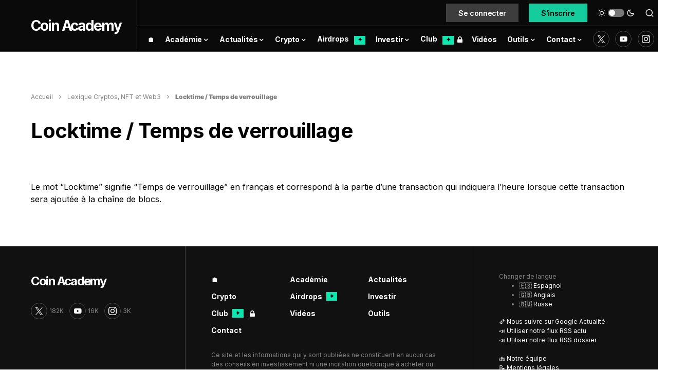

--- FILE ---
content_type: text/html; charset=UTF-8
request_url: https://coinacademy.fr/lexique/locktime/
body_size: 48962
content:
<!doctype html>
<html lang="fr">
<script type="rocketlazyloadscript" data-minify="1" data-rocket-type="text/javascript" data-rocket-src="https://coinacademy.fr/wp-content/cache/min/1/ajax/libs/blueimp-md5/2.10.0/js/md5.min.js?ver=1766082831"  defer></script>
<script type="rocketlazyloadscript" data-rocket-type="text/javascript">
(function(){
    function loadOwnpageScript(e){var t="https://script.ownpage.fr/v1/",a=document.createElement("script"),n=document.getElementsByTagName("script")[0];a.type="text/javascript",a.defer=1,a.async=1,a.src=t+"ownpage.js",a.onload=e,a.readyState?a.onreadystatechange=function(){("loaded"==a.readyState||"complete"==a.readyState)&&(a.onreadystatechange=null,e&&"function"==typeof e&&e())}:a.onload=function(){e&&"function"==typeof e&&e()},n.parentNode.insertBefore(a,n)}

    loadOwnpageScript(function () {
       Ownpage.trackPage("cf751486a70f4040bcc365efb98c28fc");
    });
})();
</script>
<script type="rocketlazyloadscript" async data-rocket-src="https://pagead2.googlesyndication.com/pagead/js/adsbygoogle.js?client=ca-pub-2851258190451046" crossorigin="anonymous"></script>
<head><meta charset="UTF-8" /><script>if(navigator.userAgent.match(/MSIE|Internet Explorer/i)||navigator.userAgent.match(/Trident\/7\..*?rv:11/i)){var href=document.location.href;if(!href.match(/[?&]nowprocket/)){if(href.indexOf("?")==-1){if(href.indexOf("#")==-1){document.location.href=href+"?nowprocket=1"}else{document.location.href=href.replace("#","?nowprocket=1#")}}else{if(href.indexOf("#")==-1){document.location.href=href+"&nowprocket=1"}else{document.location.href=href.replace("#","&nowprocket=1#")}}}}</script><script>class RocketLazyLoadScripts{constructor(){this.triggerEvents=["keydown","mousedown","mousemove","touchmove","touchstart","touchend","wheel"],this.userEventHandler=this._triggerListener.bind(this),this.touchStartHandler=this._onTouchStart.bind(this),this.touchMoveHandler=this._onTouchMove.bind(this),this.touchEndHandler=this._onTouchEnd.bind(this),this.clickHandler=this._onClick.bind(this),this.interceptedClicks=[],window.addEventListener("pageshow",e=>{this.persisted=e.persisted}),window.addEventListener("DOMContentLoaded",()=>{this._preconnect3rdParties()}),this.delayedScripts={normal:[],async:[],defer:[]},this.trash=[],this.allJQueries=[]}_addUserInteractionListener(e){if(document.hidden){e._triggerListener();return}this.triggerEvents.forEach(t=>window.addEventListener(t,e.userEventHandler,{passive:!0})),window.addEventListener("touchstart",e.touchStartHandler,{passive:!0}),window.addEventListener("mousedown",e.touchStartHandler),document.addEventListener("visibilitychange",e.userEventHandler)}_removeUserInteractionListener(){this.triggerEvents.forEach(e=>window.removeEventListener(e,this.userEventHandler,{passive:!0})),document.removeEventListener("visibilitychange",this.userEventHandler)}_onTouchStart(e){"HTML"!==e.target.tagName&&(window.addEventListener("touchend",this.touchEndHandler),window.addEventListener("mouseup",this.touchEndHandler),window.addEventListener("touchmove",this.touchMoveHandler,{passive:!0}),window.addEventListener("mousemove",this.touchMoveHandler),e.target.addEventListener("click",this.clickHandler),this._renameDOMAttribute(e.target,"onclick","rocket-onclick"),this._pendingClickStarted())}_onTouchMove(e){window.removeEventListener("touchend",this.touchEndHandler),window.removeEventListener("mouseup",this.touchEndHandler),window.removeEventListener("touchmove",this.touchMoveHandler,{passive:!0}),window.removeEventListener("mousemove",this.touchMoveHandler),e.target.removeEventListener("click",this.clickHandler),this._renameDOMAttribute(e.target,"rocket-onclick","onclick"),this._pendingClickFinished()}_onTouchEnd(e){window.removeEventListener("touchend",this.touchEndHandler),window.removeEventListener("mouseup",this.touchEndHandler),window.removeEventListener("touchmove",this.touchMoveHandler,{passive:!0}),window.removeEventListener("mousemove",this.touchMoveHandler)}_onClick(e){e.target.removeEventListener("click",this.clickHandler),this._renameDOMAttribute(e.target,"rocket-onclick","onclick"),this.interceptedClicks.push(e),e.preventDefault(),e.stopPropagation(),e.stopImmediatePropagation(),this._pendingClickFinished()}_replayClicks(){window.removeEventListener("touchstart",this.touchStartHandler,{passive:!0}),window.removeEventListener("mousedown",this.touchStartHandler),this.interceptedClicks.forEach(e=>{e.target.dispatchEvent(new MouseEvent("click",{view:e.view,bubbles:!0,cancelable:!0}))})}_waitForPendingClicks(){return new Promise(e=>{this._isClickPending?this._pendingClickFinished=e:e()})}_pendingClickStarted(){this._isClickPending=!0}_pendingClickFinished(){this._isClickPending=!1}_renameDOMAttribute(e,t,i){e.hasAttribute&&e.hasAttribute(t)&&(event.target.setAttribute(i,event.target.getAttribute(t)),event.target.removeAttribute(t))}_triggerListener(){this._removeUserInteractionListener(this),"loading"===document.readyState?document.addEventListener("DOMContentLoaded",this._loadEverythingNow.bind(this)):this._loadEverythingNow()}_preconnect3rdParties(){let e=[];document.querySelectorAll("script[type=rocketlazyloadscript]").forEach(t=>{if(t.hasAttribute("src")){let i=new URL(t.src).origin;i!==location.origin&&e.push({src:i,crossOrigin:t.crossOrigin||"module"===t.getAttribute("data-rocket-type")})}}),e=[...new Map(e.map(e=>[JSON.stringify(e),e])).values()],this._batchInjectResourceHints(e,"preconnect")}async _loadEverythingNow(){this.lastBreath=Date.now(),this._delayEventListeners(this),this._delayJQueryReady(this),this._handleDocumentWrite(),this._registerAllDelayedScripts(),this._preloadAllScripts(),await this._loadScriptsFromList(this.delayedScripts.normal),await this._loadScriptsFromList(this.delayedScripts.defer),await this._loadScriptsFromList(this.delayedScripts.async);try{await this._triggerDOMContentLoaded(),await this._triggerWindowLoad()}catch(e){console.error(e)}window.dispatchEvent(new Event("rocket-allScriptsLoaded")),this._waitForPendingClicks().then(()=>{this._replayClicks()}),this._emptyTrash()}_registerAllDelayedScripts(){document.querySelectorAll("script[type=rocketlazyloadscript]").forEach(e=>{e.hasAttribute("data-rocket-src")?e.hasAttribute("async")&&!1!==e.async?this.delayedScripts.async.push(e):e.hasAttribute("defer")&&!1!==e.defer||"module"===e.getAttribute("data-rocket-type")?this.delayedScripts.defer.push(e):this.delayedScripts.normal.push(e):this.delayedScripts.normal.push(e)})}async _transformScript(e){return await this._littleBreath(),new Promise(t=>{function i(){e.setAttribute("data-rocket-status","executed"),t()}function r(){e.setAttribute("data-rocket-status","failed"),t()}try{let n=e.getAttribute("data-rocket-type"),s=e.getAttribute("data-rocket-src");if(n?(e.type=n,e.removeAttribute("data-rocket-type")):e.removeAttribute("type"),e.addEventListener("load",i),e.addEventListener("error",r),s)e.src=s,e.removeAttribute("data-rocket-src");else if(navigator.userAgent.indexOf("Firefox/")>0){var a=document.createElement("script");[...e.attributes].forEach(e=>{"type"!==e.nodeName&&a.setAttribute("data-rocket-type"===e.nodeName?"type":e.nodeName,e.nodeValue)}),a.text=e.text,e.parentNode.replaceChild(a,e),i()}else e.src="data:text/javascript;base64,"+btoa(e.text)}catch(o){r()}})}async _loadScriptsFromList(e){let t=e.shift();return t?(await this._transformScript(t),this._loadScriptsFromList(e)):Promise.resolve()}_preloadAllScripts(){this._batchInjectResourceHints([...this.delayedScripts.normal,...this.delayedScripts.defer,...this.delayedScripts.async],"preload")}_batchInjectResourceHints(e,t){var i=document.createDocumentFragment();e.forEach(e=>{let r=e.getAttribute&&e.getAttribute("data-rocket-src")||e.src;if(r){let n=document.createElement("link");n.href=r,n.rel=t,"preconnect"!==t&&(n.as="script"),e.getAttribute&&"module"===e.getAttribute("data-rocket-type")&&(n.crossOrigin=!0),e.crossOrigin&&(n.crossOrigin=e.crossOrigin),e.integrity&&(n.integrity=e.integrity),i.appendChild(n),this.trash.push(n)}}),document.head.appendChild(i)}_delayEventListeners(e){let t={};function i(e,i){!function e(i){!t[i]&&(t[i]={originalFunctions:{add:i.addEventListener,remove:i.removeEventListener},eventsToRewrite:[]},i.addEventListener=function(){arguments[0]=r(arguments[0]),t[i].originalFunctions.add.apply(i,arguments)},i.removeEventListener=function(){arguments[0]=r(arguments[0]),t[i].originalFunctions.remove.apply(i,arguments)});function r(e){return t[i].eventsToRewrite.indexOf(e)>=0?"rocket-"+e:e}}(e),t[e].eventsToRewrite.push(i)}function r(e,t){let i=e[t];Object.defineProperty(e,t,{get:()=>i||function(){},set(r){e["rocket"+t]=i=r}})}i(document,"DOMContentLoaded"),i(window,"DOMContentLoaded"),i(window,"load"),i(window,"pageshow"),i(document,"readystatechange"),r(document,"onreadystatechange"),r(window,"onload"),r(window,"onpageshow")}_delayJQueryReady(e){let t;function i(i){if(i&&i.fn&&!e.allJQueries.includes(i)){i.fn.ready=i.fn.init.prototype.ready=function(t){return e.domReadyFired?t.bind(document)(i):document.addEventListener("rocket-DOMContentLoaded",()=>t.bind(document)(i)),i([])};let r=i.fn.on;i.fn.on=i.fn.init.prototype.on=function(){if(this[0]===window){function e(e){return e.split(" ").map(e=>"load"===e||0===e.indexOf("load.")?"rocket-jquery-load":e).join(" ")}"string"==typeof arguments[0]||arguments[0]instanceof String?arguments[0]=e(arguments[0]):"object"==typeof arguments[0]&&Object.keys(arguments[0]).forEach(t=>{delete Object.assign(arguments[0],{[e(t)]:arguments[0][t]})[t]})}return r.apply(this,arguments),this},e.allJQueries.push(i)}t=i}i(window.jQuery),Object.defineProperty(window,"jQuery",{get:()=>t,set(e){i(e)}})}async _triggerDOMContentLoaded(){this.domReadyFired=!0,await this._littleBreath(),document.dispatchEvent(new Event("rocket-DOMContentLoaded")),await this._littleBreath(),window.dispatchEvent(new Event("rocket-DOMContentLoaded")),await this._littleBreath(),document.dispatchEvent(new Event("rocket-readystatechange")),await this._littleBreath(),document.rocketonreadystatechange&&document.rocketonreadystatechange()}async _triggerWindowLoad(){await this._littleBreath(),window.dispatchEvent(new Event("rocket-load")),await this._littleBreath(),window.rocketonload&&window.rocketonload(),await this._littleBreath(),this.allJQueries.forEach(e=>e(window).trigger("rocket-jquery-load")),await this._littleBreath();let e=new Event("rocket-pageshow");e.persisted=this.persisted,window.dispatchEvent(e),await this._littleBreath(),window.rocketonpageshow&&window.rocketonpageshow({persisted:this.persisted})}_handleDocumentWrite(){let e=new Map;document.write=document.writeln=function(t){let i=document.currentScript;i||console.error("WPRocket unable to document.write this: "+t);let r=document.createRange(),n=i.parentElement,s=e.get(i);void 0===s&&(s=i.nextSibling,e.set(i,s));let a=document.createDocumentFragment();r.setStart(a,0),a.appendChild(r.createContextualFragment(t)),n.insertBefore(a,s)}}async _littleBreath(){Date.now()-this.lastBreath>45&&(await this._requestAnimFrame(),this.lastBreath=Date.now())}async _requestAnimFrame(){return document.hidden?new Promise(e=>setTimeout(e)):new Promise(e=>requestAnimationFrame(e))}_emptyTrash(){this.trash.forEach(e=>e.remove())}static run(){let e=new RocketLazyLoadScripts;e._addUserInteractionListener(e)}}RocketLazyLoadScripts.run();</script>
	
	<meta name="viewport" content="width=device-width, initial-scale=1" />
	<link rel="profile" href="https://gmpg.org/xfn/11" />
	<link rel="stylesheet" href="../../../nav-price/nav-price.css">
	<link rel="alternate" type="application/atom+xml" href="https://coinacademy.fr/actu/gn">
	<script type="rocketlazyloadscript" data-rocket-src="//a.mailmunch.co/app/v1/site.js" id="mailmunch-script" data-mailmunch-site-id="946370" async="async"></script>
	<script type="rocketlazyloadscript" data-minify="1" async data-rocket-type="module" data-rocket-src="https://coinacademy.fr/wp-content/cache/min/1/@mintmade/widgets/dist/collectors.min.js?ver=1766082832"></script>
	<script type="rocketlazyloadscript" data-minify="1" async data-rocket-type="module" data-rocket-src="https://coinacademy.fr/wp-content/cache/min/1/@mintmade/widgets/dist/recentlyCollected.min.js?ver=1766082832"></script>
	<script type="rocketlazyloadscript" data-minify="1" async data-rocket-type="module" data-rocket-src="https://coinacademy.fr/wp-content/cache/min/1/@mintmade/widgets/dist/appendix.min.js?ver=1766082832"></script>
	<script type="rocketlazyloadscript" defer data-rocket-src="https://widgets.jobbio.com/partner_fluid_widgets_v1.6.1/display.min.js" id="jobbio-display-script"></script> 
	<link rel="preconnect" href="https://fonts.googleapis.com">
	<link rel="preconnect" href="https://fonts.gstatic.com" crossorigin>
	
	<script type="rocketlazyloadscript">KRYLL_CLIENT_ID = '3940907173411925275'</script>
	<style>
		#kryll-chat {
 			--kryll-margin-x: 20px;
			--kryll-margin-y: 20px;
			--kryll-height: 700px;
		}
	</style>
	<script type="rocketlazyloadscript" data-minify="1" defer async data-rocket-src="https://coinacademy.fr/wp-content/cache/min/1/k3ca.js?ver=1766082832"></script>
<meta name='robots' content='index, follow, max-image-preview:large, max-snippet:-1, max-video-preview:-1' />
	<style>img:is([sizes="auto" i], [sizes^="auto," i]) { contain-intrinsic-size: 3000px 1500px }</style>
	
	<!-- This site is optimized with the Yoast SEO Premium plugin v22.4 (Yoast SEO v22.4) - https://yoast.com/wordpress/plugins/seo/ -->
	<title>Locktime – Définition dans le lexique Crypto, NFT et Web3 de Coin Academy</title><link rel="preload" as="style" href="https://fonts.googleapis.com/css?family=Inter%3Aregular%2Cregular%2Citalic%2C600%2C700%2C700italic%7CInter%3A600%2Cregular%2C600%2C700%7CInter%3Aregular%2Cregular%2C600%2C700%7CInter%3Aregular%7CInter%3A700%7CInter%3A800&#038;display=swap" /><style id="" media="print" onload="this.media='all'">/* cyrillic-ext */
@font-face {
  font-family: 'Inter';
  font-style: italic;
  font-weight: 400;
  font-display: swap;
  src: url(/fonts.gstatic.com/s/inter/v20/UcC53FwrK3iLTcvneQg7Ca725JhhKnNqk6L0UUMbndwVgHU.woff2) format('woff2');
  unicode-range: U+0460-052F, U+1C80-1C8A, U+20B4, U+2DE0-2DFF, U+A640-A69F, U+FE2E-FE2F;
}
/* cyrillic */
@font-face {
  font-family: 'Inter';
  font-style: italic;
  font-weight: 400;
  font-display: swap;
  src: url(/fonts.gstatic.com/s/inter/v20/UcC53FwrK3iLTcvneQg7Ca725JhhKnNqk6L9UUMbndwVgHU.woff2) format('woff2');
  unicode-range: U+0301, U+0400-045F, U+0490-0491, U+04B0-04B1, U+2116;
}
/* greek-ext */
@font-face {
  font-family: 'Inter';
  font-style: italic;
  font-weight: 400;
  font-display: swap;
  src: url(/fonts.gstatic.com/s/inter/v20/UcC53FwrK3iLTcvneQg7Ca725JhhKnNqk6L1UUMbndwVgHU.woff2) format('woff2');
  unicode-range: U+1F00-1FFF;
}
/* greek */
@font-face {
  font-family: 'Inter';
  font-style: italic;
  font-weight: 400;
  font-display: swap;
  src: url(/fonts.gstatic.com/s/inter/v20/UcC53FwrK3iLTcvneQg7Ca725JhhKnNqk6L6UUMbndwVgHU.woff2) format('woff2');
  unicode-range: U+0370-0377, U+037A-037F, U+0384-038A, U+038C, U+038E-03A1, U+03A3-03FF;
}
/* vietnamese */
@font-face {
  font-family: 'Inter';
  font-style: italic;
  font-weight: 400;
  font-display: swap;
  src: url(/fonts.gstatic.com/s/inter/v20/UcC53FwrK3iLTcvneQg7Ca725JhhKnNqk6L2UUMbndwVgHU.woff2) format('woff2');
  unicode-range: U+0102-0103, U+0110-0111, U+0128-0129, U+0168-0169, U+01A0-01A1, U+01AF-01B0, U+0300-0301, U+0303-0304, U+0308-0309, U+0323, U+0329, U+1EA0-1EF9, U+20AB;
}
/* latin-ext */
@font-face {
  font-family: 'Inter';
  font-style: italic;
  font-weight: 400;
  font-display: swap;
  src: url(/fonts.gstatic.com/s/inter/v20/UcC53FwrK3iLTcvneQg7Ca725JhhKnNqk6L3UUMbndwVgHU.woff2) format('woff2');
  unicode-range: U+0100-02BA, U+02BD-02C5, U+02C7-02CC, U+02CE-02D7, U+02DD-02FF, U+0304, U+0308, U+0329, U+1D00-1DBF, U+1E00-1E9F, U+1EF2-1EFF, U+2020, U+20A0-20AB, U+20AD-20C0, U+2113, U+2C60-2C7F, U+A720-A7FF;
}
/* latin */
@font-face {
  font-family: 'Inter';
  font-style: italic;
  font-weight: 400;
  font-display: swap;
  src: url(/fonts.gstatic.com/s/inter/v20/UcC53FwrK3iLTcvneQg7Ca725JhhKnNqk6L5UUMbndwV.woff2) format('woff2');
  unicode-range: U+0000-00FF, U+0131, U+0152-0153, U+02BB-02BC, U+02C6, U+02DA, U+02DC, U+0304, U+0308, U+0329, U+2000-206F, U+20AC, U+2122, U+2191, U+2193, U+2212, U+2215, U+FEFF, U+FFFD;
}
/* cyrillic-ext */
@font-face {
  font-family: 'Inter';
  font-style: italic;
  font-weight: 700;
  font-display: swap;
  src: url(/fonts.gstatic.com/s/inter/v20/UcC53FwrK3iLTcvneQg7Ca725JhhKnNqk6L0UUMbndwVgHU.woff2) format('woff2');
  unicode-range: U+0460-052F, U+1C80-1C8A, U+20B4, U+2DE0-2DFF, U+A640-A69F, U+FE2E-FE2F;
}
/* cyrillic */
@font-face {
  font-family: 'Inter';
  font-style: italic;
  font-weight: 700;
  font-display: swap;
  src: url(/fonts.gstatic.com/s/inter/v20/UcC53FwrK3iLTcvneQg7Ca725JhhKnNqk6L9UUMbndwVgHU.woff2) format('woff2');
  unicode-range: U+0301, U+0400-045F, U+0490-0491, U+04B0-04B1, U+2116;
}
/* greek-ext */
@font-face {
  font-family: 'Inter';
  font-style: italic;
  font-weight: 700;
  font-display: swap;
  src: url(/fonts.gstatic.com/s/inter/v20/UcC53FwrK3iLTcvneQg7Ca725JhhKnNqk6L1UUMbndwVgHU.woff2) format('woff2');
  unicode-range: U+1F00-1FFF;
}
/* greek */
@font-face {
  font-family: 'Inter';
  font-style: italic;
  font-weight: 700;
  font-display: swap;
  src: url(/fonts.gstatic.com/s/inter/v20/UcC53FwrK3iLTcvneQg7Ca725JhhKnNqk6L6UUMbndwVgHU.woff2) format('woff2');
  unicode-range: U+0370-0377, U+037A-037F, U+0384-038A, U+038C, U+038E-03A1, U+03A3-03FF;
}
/* vietnamese */
@font-face {
  font-family: 'Inter';
  font-style: italic;
  font-weight: 700;
  font-display: swap;
  src: url(/fonts.gstatic.com/s/inter/v20/UcC53FwrK3iLTcvneQg7Ca725JhhKnNqk6L2UUMbndwVgHU.woff2) format('woff2');
  unicode-range: U+0102-0103, U+0110-0111, U+0128-0129, U+0168-0169, U+01A0-01A1, U+01AF-01B0, U+0300-0301, U+0303-0304, U+0308-0309, U+0323, U+0329, U+1EA0-1EF9, U+20AB;
}
/* latin-ext */
@font-face {
  font-family: 'Inter';
  font-style: italic;
  font-weight: 700;
  font-display: swap;
  src: url(/fonts.gstatic.com/s/inter/v20/UcC53FwrK3iLTcvneQg7Ca725JhhKnNqk6L3UUMbndwVgHU.woff2) format('woff2');
  unicode-range: U+0100-02BA, U+02BD-02C5, U+02C7-02CC, U+02CE-02D7, U+02DD-02FF, U+0304, U+0308, U+0329, U+1D00-1DBF, U+1E00-1E9F, U+1EF2-1EFF, U+2020, U+20A0-20AB, U+20AD-20C0, U+2113, U+2C60-2C7F, U+A720-A7FF;
}
/* latin */
@font-face {
  font-family: 'Inter';
  font-style: italic;
  font-weight: 700;
  font-display: swap;
  src: url(/fonts.gstatic.com/s/inter/v20/UcC53FwrK3iLTcvneQg7Ca725JhhKnNqk6L5UUMbndwV.woff2) format('woff2');
  unicode-range: U+0000-00FF, U+0131, U+0152-0153, U+02BB-02BC, U+02C6, U+02DA, U+02DC, U+0304, U+0308, U+0329, U+2000-206F, U+20AC, U+2122, U+2191, U+2193, U+2212, U+2215, U+FEFF, U+FFFD;
}
/* cyrillic-ext */
@font-face {
  font-family: 'Inter';
  font-style: normal;
  font-weight: 400;
  font-display: swap;
  src: url(/fonts.gstatic.com/s/inter/v20/UcC73FwrK3iLTeHuS_nVMrMxCp50SjIa2JL7W0Q5n-wU.woff2) format('woff2');
  unicode-range: U+0460-052F, U+1C80-1C8A, U+20B4, U+2DE0-2DFF, U+A640-A69F, U+FE2E-FE2F;
}
/* cyrillic */
@font-face {
  font-family: 'Inter';
  font-style: normal;
  font-weight: 400;
  font-display: swap;
  src: url(/fonts.gstatic.com/s/inter/v20/UcC73FwrK3iLTeHuS_nVMrMxCp50SjIa0ZL7W0Q5n-wU.woff2) format('woff2');
  unicode-range: U+0301, U+0400-045F, U+0490-0491, U+04B0-04B1, U+2116;
}
/* greek-ext */
@font-face {
  font-family: 'Inter';
  font-style: normal;
  font-weight: 400;
  font-display: swap;
  src: url(/fonts.gstatic.com/s/inter/v20/UcC73FwrK3iLTeHuS_nVMrMxCp50SjIa2ZL7W0Q5n-wU.woff2) format('woff2');
  unicode-range: U+1F00-1FFF;
}
/* greek */
@font-face {
  font-family: 'Inter';
  font-style: normal;
  font-weight: 400;
  font-display: swap;
  src: url(/fonts.gstatic.com/s/inter/v20/UcC73FwrK3iLTeHuS_nVMrMxCp50SjIa1pL7W0Q5n-wU.woff2) format('woff2');
  unicode-range: U+0370-0377, U+037A-037F, U+0384-038A, U+038C, U+038E-03A1, U+03A3-03FF;
}
/* vietnamese */
@font-face {
  font-family: 'Inter';
  font-style: normal;
  font-weight: 400;
  font-display: swap;
  src: url(/fonts.gstatic.com/s/inter/v20/UcC73FwrK3iLTeHuS_nVMrMxCp50SjIa2pL7W0Q5n-wU.woff2) format('woff2');
  unicode-range: U+0102-0103, U+0110-0111, U+0128-0129, U+0168-0169, U+01A0-01A1, U+01AF-01B0, U+0300-0301, U+0303-0304, U+0308-0309, U+0323, U+0329, U+1EA0-1EF9, U+20AB;
}
/* latin-ext */
@font-face {
  font-family: 'Inter';
  font-style: normal;
  font-weight: 400;
  font-display: swap;
  src: url(/fonts.gstatic.com/s/inter/v20/UcC73FwrK3iLTeHuS_nVMrMxCp50SjIa25L7W0Q5n-wU.woff2) format('woff2');
  unicode-range: U+0100-02BA, U+02BD-02C5, U+02C7-02CC, U+02CE-02D7, U+02DD-02FF, U+0304, U+0308, U+0329, U+1D00-1DBF, U+1E00-1E9F, U+1EF2-1EFF, U+2020, U+20A0-20AB, U+20AD-20C0, U+2113, U+2C60-2C7F, U+A720-A7FF;
}
/* latin */
@font-face {
  font-family: 'Inter';
  font-style: normal;
  font-weight: 400;
  font-display: swap;
  src: url(/fonts.gstatic.com/s/inter/v20/UcC73FwrK3iLTeHuS_nVMrMxCp50SjIa1ZL7W0Q5nw.woff2) format('woff2');
  unicode-range: U+0000-00FF, U+0131, U+0152-0153, U+02BB-02BC, U+02C6, U+02DA, U+02DC, U+0304, U+0308, U+0329, U+2000-206F, U+20AC, U+2122, U+2191, U+2193, U+2212, U+2215, U+FEFF, U+FFFD;
}
/* cyrillic-ext */
@font-face {
  font-family: 'Inter';
  font-style: normal;
  font-weight: 600;
  font-display: swap;
  src: url(/fonts.gstatic.com/s/inter/v20/UcC73FwrK3iLTeHuS_nVMrMxCp50SjIa2JL7W0Q5n-wU.woff2) format('woff2');
  unicode-range: U+0460-052F, U+1C80-1C8A, U+20B4, U+2DE0-2DFF, U+A640-A69F, U+FE2E-FE2F;
}
/* cyrillic */
@font-face {
  font-family: 'Inter';
  font-style: normal;
  font-weight: 600;
  font-display: swap;
  src: url(/fonts.gstatic.com/s/inter/v20/UcC73FwrK3iLTeHuS_nVMrMxCp50SjIa0ZL7W0Q5n-wU.woff2) format('woff2');
  unicode-range: U+0301, U+0400-045F, U+0490-0491, U+04B0-04B1, U+2116;
}
/* greek-ext */
@font-face {
  font-family: 'Inter';
  font-style: normal;
  font-weight: 600;
  font-display: swap;
  src: url(/fonts.gstatic.com/s/inter/v20/UcC73FwrK3iLTeHuS_nVMrMxCp50SjIa2ZL7W0Q5n-wU.woff2) format('woff2');
  unicode-range: U+1F00-1FFF;
}
/* greek */
@font-face {
  font-family: 'Inter';
  font-style: normal;
  font-weight: 600;
  font-display: swap;
  src: url(/fonts.gstatic.com/s/inter/v20/UcC73FwrK3iLTeHuS_nVMrMxCp50SjIa1pL7W0Q5n-wU.woff2) format('woff2');
  unicode-range: U+0370-0377, U+037A-037F, U+0384-038A, U+038C, U+038E-03A1, U+03A3-03FF;
}
/* vietnamese */
@font-face {
  font-family: 'Inter';
  font-style: normal;
  font-weight: 600;
  font-display: swap;
  src: url(/fonts.gstatic.com/s/inter/v20/UcC73FwrK3iLTeHuS_nVMrMxCp50SjIa2pL7W0Q5n-wU.woff2) format('woff2');
  unicode-range: U+0102-0103, U+0110-0111, U+0128-0129, U+0168-0169, U+01A0-01A1, U+01AF-01B0, U+0300-0301, U+0303-0304, U+0308-0309, U+0323, U+0329, U+1EA0-1EF9, U+20AB;
}
/* latin-ext */
@font-face {
  font-family: 'Inter';
  font-style: normal;
  font-weight: 600;
  font-display: swap;
  src: url(/fonts.gstatic.com/s/inter/v20/UcC73FwrK3iLTeHuS_nVMrMxCp50SjIa25L7W0Q5n-wU.woff2) format('woff2');
  unicode-range: U+0100-02BA, U+02BD-02C5, U+02C7-02CC, U+02CE-02D7, U+02DD-02FF, U+0304, U+0308, U+0329, U+1D00-1DBF, U+1E00-1E9F, U+1EF2-1EFF, U+2020, U+20A0-20AB, U+20AD-20C0, U+2113, U+2C60-2C7F, U+A720-A7FF;
}
/* latin */
@font-face {
  font-family: 'Inter';
  font-style: normal;
  font-weight: 600;
  font-display: swap;
  src: url(/fonts.gstatic.com/s/inter/v20/UcC73FwrK3iLTeHuS_nVMrMxCp50SjIa1ZL7W0Q5nw.woff2) format('woff2');
  unicode-range: U+0000-00FF, U+0131, U+0152-0153, U+02BB-02BC, U+02C6, U+02DA, U+02DC, U+0304, U+0308, U+0329, U+2000-206F, U+20AC, U+2122, U+2191, U+2193, U+2212, U+2215, U+FEFF, U+FFFD;
}
/* cyrillic-ext */
@font-face {
  font-family: 'Inter';
  font-style: normal;
  font-weight: 700;
  font-display: swap;
  src: url(/fonts.gstatic.com/s/inter/v20/UcC73FwrK3iLTeHuS_nVMrMxCp50SjIa2JL7W0Q5n-wU.woff2) format('woff2');
  unicode-range: U+0460-052F, U+1C80-1C8A, U+20B4, U+2DE0-2DFF, U+A640-A69F, U+FE2E-FE2F;
}
/* cyrillic */
@font-face {
  font-family: 'Inter';
  font-style: normal;
  font-weight: 700;
  font-display: swap;
  src: url(/fonts.gstatic.com/s/inter/v20/UcC73FwrK3iLTeHuS_nVMrMxCp50SjIa0ZL7W0Q5n-wU.woff2) format('woff2');
  unicode-range: U+0301, U+0400-045F, U+0490-0491, U+04B0-04B1, U+2116;
}
/* greek-ext */
@font-face {
  font-family: 'Inter';
  font-style: normal;
  font-weight: 700;
  font-display: swap;
  src: url(/fonts.gstatic.com/s/inter/v20/UcC73FwrK3iLTeHuS_nVMrMxCp50SjIa2ZL7W0Q5n-wU.woff2) format('woff2');
  unicode-range: U+1F00-1FFF;
}
/* greek */
@font-face {
  font-family: 'Inter';
  font-style: normal;
  font-weight: 700;
  font-display: swap;
  src: url(/fonts.gstatic.com/s/inter/v20/UcC73FwrK3iLTeHuS_nVMrMxCp50SjIa1pL7W0Q5n-wU.woff2) format('woff2');
  unicode-range: U+0370-0377, U+037A-037F, U+0384-038A, U+038C, U+038E-03A1, U+03A3-03FF;
}
/* vietnamese */
@font-face {
  font-family: 'Inter';
  font-style: normal;
  font-weight: 700;
  font-display: swap;
  src: url(/fonts.gstatic.com/s/inter/v20/UcC73FwrK3iLTeHuS_nVMrMxCp50SjIa2pL7W0Q5n-wU.woff2) format('woff2');
  unicode-range: U+0102-0103, U+0110-0111, U+0128-0129, U+0168-0169, U+01A0-01A1, U+01AF-01B0, U+0300-0301, U+0303-0304, U+0308-0309, U+0323, U+0329, U+1EA0-1EF9, U+20AB;
}
/* latin-ext */
@font-face {
  font-family: 'Inter';
  font-style: normal;
  font-weight: 700;
  font-display: swap;
  src: url(/fonts.gstatic.com/s/inter/v20/UcC73FwrK3iLTeHuS_nVMrMxCp50SjIa25L7W0Q5n-wU.woff2) format('woff2');
  unicode-range: U+0100-02BA, U+02BD-02C5, U+02C7-02CC, U+02CE-02D7, U+02DD-02FF, U+0304, U+0308, U+0329, U+1D00-1DBF, U+1E00-1E9F, U+1EF2-1EFF, U+2020, U+20A0-20AB, U+20AD-20C0, U+2113, U+2C60-2C7F, U+A720-A7FF;
}
/* latin */
@font-face {
  font-family: 'Inter';
  font-style: normal;
  font-weight: 700;
  font-display: swap;
  src: url(/fonts.gstatic.com/s/inter/v20/UcC73FwrK3iLTeHuS_nVMrMxCp50SjIa1ZL7W0Q5nw.woff2) format('woff2');
  unicode-range: U+0000-00FF, U+0131, U+0152-0153, U+02BB-02BC, U+02C6, U+02DA, U+02DC, U+0304, U+0308, U+0329, U+2000-206F, U+20AC, U+2122, U+2191, U+2193, U+2212, U+2215, U+FEFF, U+FFFD;
}
/* cyrillic-ext */
@font-face {
  font-family: 'Inter';
  font-style: normal;
  font-weight: 800;
  font-display: swap;
  src: url(/fonts.gstatic.com/s/inter/v20/UcC73FwrK3iLTeHuS_nVMrMxCp50SjIa2JL7W0Q5n-wU.woff2) format('woff2');
  unicode-range: U+0460-052F, U+1C80-1C8A, U+20B4, U+2DE0-2DFF, U+A640-A69F, U+FE2E-FE2F;
}
/* cyrillic */
@font-face {
  font-family: 'Inter';
  font-style: normal;
  font-weight: 800;
  font-display: swap;
  src: url(/fonts.gstatic.com/s/inter/v20/UcC73FwrK3iLTeHuS_nVMrMxCp50SjIa0ZL7W0Q5n-wU.woff2) format('woff2');
  unicode-range: U+0301, U+0400-045F, U+0490-0491, U+04B0-04B1, U+2116;
}
/* greek-ext */
@font-face {
  font-family: 'Inter';
  font-style: normal;
  font-weight: 800;
  font-display: swap;
  src: url(/fonts.gstatic.com/s/inter/v20/UcC73FwrK3iLTeHuS_nVMrMxCp50SjIa2ZL7W0Q5n-wU.woff2) format('woff2');
  unicode-range: U+1F00-1FFF;
}
/* greek */
@font-face {
  font-family: 'Inter';
  font-style: normal;
  font-weight: 800;
  font-display: swap;
  src: url(/fonts.gstatic.com/s/inter/v20/UcC73FwrK3iLTeHuS_nVMrMxCp50SjIa1pL7W0Q5n-wU.woff2) format('woff2');
  unicode-range: U+0370-0377, U+037A-037F, U+0384-038A, U+038C, U+038E-03A1, U+03A3-03FF;
}
/* vietnamese */
@font-face {
  font-family: 'Inter';
  font-style: normal;
  font-weight: 800;
  font-display: swap;
  src: url(/fonts.gstatic.com/s/inter/v20/UcC73FwrK3iLTeHuS_nVMrMxCp50SjIa2pL7W0Q5n-wU.woff2) format('woff2');
  unicode-range: U+0102-0103, U+0110-0111, U+0128-0129, U+0168-0169, U+01A0-01A1, U+01AF-01B0, U+0300-0301, U+0303-0304, U+0308-0309, U+0323, U+0329, U+1EA0-1EF9, U+20AB;
}
/* latin-ext */
@font-face {
  font-family: 'Inter';
  font-style: normal;
  font-weight: 800;
  font-display: swap;
  src: url(/fonts.gstatic.com/s/inter/v20/UcC73FwrK3iLTeHuS_nVMrMxCp50SjIa25L7W0Q5n-wU.woff2) format('woff2');
  unicode-range: U+0100-02BA, U+02BD-02C5, U+02C7-02CC, U+02CE-02D7, U+02DD-02FF, U+0304, U+0308, U+0329, U+1D00-1DBF, U+1E00-1E9F, U+1EF2-1EFF, U+2020, U+20A0-20AB, U+20AD-20C0, U+2113, U+2C60-2C7F, U+A720-A7FF;
}
/* latin */
@font-face {
  font-family: 'Inter';
  font-style: normal;
  font-weight: 800;
  font-display: swap;
  src: url(/fonts.gstatic.com/s/inter/v20/UcC73FwrK3iLTeHuS_nVMrMxCp50SjIa1ZL7W0Q5nw.woff2) format('woff2');
  unicode-range: U+0000-00FF, U+0131, U+0152-0153, U+02BB-02BC, U+02C6, U+02DA, U+02DC, U+0304, U+0308, U+0329, U+2000-206F, U+20AC, U+2122, U+2191, U+2193, U+2212, U+2215, U+FEFF, U+FFFD;
}
</style><noscript><link rel="stylesheet" href="https://fonts.googleapis.com/css?family=Inter%3Aregular%2Cregular%2Citalic%2C600%2C700%2C700italic%7CInter%3A600%2Cregular%2C600%2C700%7CInter%3Aregular%2Cregular%2C600%2C700%7CInter%3Aregular%7CInter%3A700%7CInter%3A800&#038;display=swap" /></noscript><link rel="preload" as="style" href="https://fonts.googleapis.com/css2?family=Inter:wght@100..900&#038;display=swap" /><style id="" media="print" onload="this.media='all'">/* cyrillic-ext */
@font-face {
  font-family: 'Inter';
  font-style: normal;
  font-weight: 100 900;
  font-display: swap;
  src: url(/fonts.gstatic.com/s/inter/v20/UcC73FwrK3iLTeHuS_nVMrMxCp50SjIa2JL7W0Q5n-wU.woff2) format('woff2');
  unicode-range: U+0460-052F, U+1C80-1C8A, U+20B4, U+2DE0-2DFF, U+A640-A69F, U+FE2E-FE2F;
}
/* cyrillic */
@font-face {
  font-family: 'Inter';
  font-style: normal;
  font-weight: 100 900;
  font-display: swap;
  src: url(/fonts.gstatic.com/s/inter/v20/UcC73FwrK3iLTeHuS_nVMrMxCp50SjIa0ZL7W0Q5n-wU.woff2) format('woff2');
  unicode-range: U+0301, U+0400-045F, U+0490-0491, U+04B0-04B1, U+2116;
}
/* greek-ext */
@font-face {
  font-family: 'Inter';
  font-style: normal;
  font-weight: 100 900;
  font-display: swap;
  src: url(/fonts.gstatic.com/s/inter/v20/UcC73FwrK3iLTeHuS_nVMrMxCp50SjIa2ZL7W0Q5n-wU.woff2) format('woff2');
  unicode-range: U+1F00-1FFF;
}
/* greek */
@font-face {
  font-family: 'Inter';
  font-style: normal;
  font-weight: 100 900;
  font-display: swap;
  src: url(/fonts.gstatic.com/s/inter/v20/UcC73FwrK3iLTeHuS_nVMrMxCp50SjIa1pL7W0Q5n-wU.woff2) format('woff2');
  unicode-range: U+0370-0377, U+037A-037F, U+0384-038A, U+038C, U+038E-03A1, U+03A3-03FF;
}
/* vietnamese */
@font-face {
  font-family: 'Inter';
  font-style: normal;
  font-weight: 100 900;
  font-display: swap;
  src: url(/fonts.gstatic.com/s/inter/v20/UcC73FwrK3iLTeHuS_nVMrMxCp50SjIa2pL7W0Q5n-wU.woff2) format('woff2');
  unicode-range: U+0102-0103, U+0110-0111, U+0128-0129, U+0168-0169, U+01A0-01A1, U+01AF-01B0, U+0300-0301, U+0303-0304, U+0308-0309, U+0323, U+0329, U+1EA0-1EF9, U+20AB;
}
/* latin-ext */
@font-face {
  font-family: 'Inter';
  font-style: normal;
  font-weight: 100 900;
  font-display: swap;
  src: url(/fonts.gstatic.com/s/inter/v20/UcC73FwrK3iLTeHuS_nVMrMxCp50SjIa25L7W0Q5n-wU.woff2) format('woff2');
  unicode-range: U+0100-02BA, U+02BD-02C5, U+02C7-02CC, U+02CE-02D7, U+02DD-02FF, U+0304, U+0308, U+0329, U+1D00-1DBF, U+1E00-1E9F, U+1EF2-1EFF, U+2020, U+20A0-20AB, U+20AD-20C0, U+2113, U+2C60-2C7F, U+A720-A7FF;
}
/* latin */
@font-face {
  font-family: 'Inter';
  font-style: normal;
  font-weight: 100 900;
  font-display: swap;
  src: url(/fonts.gstatic.com/s/inter/v20/UcC73FwrK3iLTeHuS_nVMrMxCp50SjIa1ZL7W0Q5nw.woff2) format('woff2');
  unicode-range: U+0000-00FF, U+0131, U+0152-0153, U+02BB-02BC, U+02C6, U+02DA, U+02DC, U+0304, U+0308, U+0329, U+2000-206F, U+20AC, U+2122, U+2191, U+2193, U+2212, U+2215, U+FEFF, U+FFFD;
}
</style><noscript><link rel="stylesheet" href="https://fonts.googleapis.com/css2?family=Inter:wght@100..900&#038;display=swap" /></noscript>
	<meta name="description" content="Le mot “Locktime” signifie “Temps de verrouillage” en français et correspond à la partie d’une transaction qui indiquera l’heure lorsque cette transaction sera ajoutée à la chaîne de blocs." />
	<link rel="canonical" href="https://coinacademy.fr/lexique/locktime/" />
	<meta property="og:locale" content="fr_FR" />
	<meta property="og:type" content="article" />
	<meta property="og:title" content="Locktime / Temps de verrouillage" />
	<meta property="og:description" content="Le mot “Locktime” signifie “Temps de verrouillage” en français et correspond à la partie d’une transaction qui indiquera l’heure lorsque cette transaction" />
	<meta property="og:url" content="https://coinacademy.fr/lexique/locktime/" />
	<meta property="og:site_name" content="Coin Academy" />
	<meta property="article:publisher" content="https://www.facebook.com/coinacademy" />
	<meta property="article:modified_time" content="2022-08-03T20:28:53+00:00" />
	<meta property="og:image" content="https://coinacademy.fr/wp-content/uploads/2023/01/background-ca.png" />
	<meta property="og:image:width" content="1920" />
	<meta property="og:image:height" content="1080" />
	<meta property="og:image:type" content="image/png" />
	<meta name="twitter:card" content="summary_large_image" />
	<meta name="twitter:site" content="@coinacademy_fr" />
	<meta name="twitter:label1" content="Durée de lecture estimée" />
	<meta name="twitter:data1" content="1 minute" />
	<meta name="twitter:label2" content="Written by" />
	<meta name="twitter:data2" content="CoinAcademy, Alex LeRoux" />
	<script type="application/ld+json" class="yoast-schema-graph">{"@context":"https://schema.org","@graph":[{"@type":"WebPage","@id":"https://coinacademy.fr/lexique/locktime/","url":"https://coinacademy.fr/lexique/locktime/","name":"Locktime – Définition dans le lexique Crypto, NFT et Web3 de Coin Academy","isPartOf":{"@id":"https://coinacademy.fr/#website"},"datePublished":"2022-06-01T10:00:00+00:00","dateModified":"2022-08-03T20:28:53+00:00","description":"Le mot “Locktime” signifie “Temps de verrouillage” en français et correspond à la partie d’une transaction qui indiquera l’heure lorsque cette transaction sera ajoutée à la chaîne de blocs.","breadcrumb":{"@id":"https://coinacademy.fr/lexique/locktime/#breadcrumb"},"inLanguage":"fr-FR","potentialAction":[{"@type":"ReadAction","target":["https://coinacademy.fr/lexique/locktime/"]}]},{"@type":"BreadcrumbList","@id":"https://coinacademy.fr/lexique/locktime/#breadcrumb","itemListElement":[{"@type":"ListItem","position":1,"name":"Accueil","item":"https://coinacademy.fr/"},{"@type":"ListItem","position":2,"name":"Lexique Cryptos, NFT et Web3","item":"https://coinacademy.fr/lexique/"},{"@type":"ListItem","position":3,"name":"Locktime / Temps de verrouillage"}]},{"@type":"WebSite","@id":"https://coinacademy.fr/#website","url":"https://coinacademy.fr/","name":"Coin Academy","description":"","publisher":{"@id":"https://coinacademy.fr/#organization"},"potentialAction":[{"@type":"SearchAction","target":{"@type":"EntryPoint","urlTemplate":"https://coinacademy.fr/?s={search_term_string}"},"query-input":"required name=search_term_string"}],"inLanguage":"fr-FR"},{"@type":"Organization","@id":"https://coinacademy.fr/#organization","name":"Coin Academy","url":"https://coinacademy.fr/","logo":{"@type":"ImageObject","inLanguage":"fr-FR","@id":"https://coinacademy.fr/#/schema/logo/image/","url":"https://coinacademy.fr/wp-content/uploads/2022/07/Coin-Academy.png","contentUrl":"https://coinacademy.fr/wp-content/uploads/2022/07/Coin-Academy.png","width":1903,"height":274,"caption":"Coin Academy"},"image":{"@id":"https://coinacademy.fr/#/schema/logo/image/"},"sameAs":["https://www.facebook.com/coinacademy","https://twitter.com/coinacademy_fr","https://www.youtube.com/channel/UCaoBf--cwOoZ4aZlkPWsG2A","https://www.instagram.com/coinacademy_fr/","https://www.linkedin.com/company/coinacademy/"]}]}</script>
	<!-- / Yoast SEO Premium plugin. -->


<link rel='dns-prefetch' href='//www.googletagmanager.com' />
<link rel='dns-prefetch' href='//fonts.googleapis.com' />
<link rel='dns-prefetch' href='//use.fontawesome.com' />
<link href='https://fonts.gstatic.com' crossorigin rel='preconnect' />
<link rel="alternate" type="application/rss+xml" title="Coin Academy &raquo; Flux" href="https://coinacademy.fr/feed/" />
<link rel="alternate" type="application/rss+xml" title="Flux Coin Academy &raquo; Stories" href="https://coinacademy.fr/web-stories/feed/">			<link rel="preload" href="https://coinacademy.fr/wp-content/plugins/canvas/assets/fonts/canvas-icons.woff" as="font" type="font/woff" crossorigin>
					<!-- This site uses the Google Analytics by MonsterInsights plugin v9.11.1 - Using Analytics tracking - https://www.monsterinsights.com/ -->
							<script type="rocketlazyloadscript" data-rocket-src="//www.googletagmanager.com/gtag/js?id=G-LR3CX0F510"  data-cfasync="false" data-wpfc-render="false" async></script>
			<script type="rocketlazyloadscript" data-cfasync="false" data-wpfc-render="false">
				var mi_version = '9.11.1';
				var mi_track_user = true;
				var mi_no_track_reason = '';
								var MonsterInsightsDefaultLocations = {"page_location":"https:\/\/coinacademy.fr\/lexique\/locktime\/"};
								if ( typeof MonsterInsightsPrivacyGuardFilter === 'function' ) {
					var MonsterInsightsLocations = (typeof MonsterInsightsExcludeQuery === 'object') ? MonsterInsightsPrivacyGuardFilter( MonsterInsightsExcludeQuery ) : MonsterInsightsPrivacyGuardFilter( MonsterInsightsDefaultLocations );
				} else {
					var MonsterInsightsLocations = (typeof MonsterInsightsExcludeQuery === 'object') ? MonsterInsightsExcludeQuery : MonsterInsightsDefaultLocations;
				}

								var disableStrs = [
										'ga-disable-G-LR3CX0F510',
									];

				/* Function to detect opted out users */
				function __gtagTrackerIsOptedOut() {
					for (var index = 0; index < disableStrs.length; index++) {
						if (document.cookie.indexOf(disableStrs[index] + '=true') > -1) {
							return true;
						}
					}

					return false;
				}

				/* Disable tracking if the opt-out cookie exists. */
				if (__gtagTrackerIsOptedOut()) {
					for (var index = 0; index < disableStrs.length; index++) {
						window[disableStrs[index]] = true;
					}
				}

				/* Opt-out function */
				function __gtagTrackerOptout() {
					for (var index = 0; index < disableStrs.length; index++) {
						document.cookie = disableStrs[index] + '=true; expires=Thu, 31 Dec 2099 23:59:59 UTC; path=/';
						window[disableStrs[index]] = true;
					}
				}

				if ('undefined' === typeof gaOptout) {
					function gaOptout() {
						__gtagTrackerOptout();
					}
				}
								window.dataLayer = window.dataLayer || [];

				window.MonsterInsightsDualTracker = {
					helpers: {},
					trackers: {},
				};
				if (mi_track_user) {
					function __gtagDataLayer() {
						dataLayer.push(arguments);
					}

					function __gtagTracker(type, name, parameters) {
						if (!parameters) {
							parameters = {};
						}

						if (parameters.send_to) {
							__gtagDataLayer.apply(null, arguments);
							return;
						}

						if (type === 'event') {
														parameters.send_to = monsterinsights_frontend.v4_id;
							var hookName = name;
							if (typeof parameters['event_category'] !== 'undefined') {
								hookName = parameters['event_category'] + ':' + name;
							}

							if (typeof MonsterInsightsDualTracker.trackers[hookName] !== 'undefined') {
								MonsterInsightsDualTracker.trackers[hookName](parameters);
							} else {
								__gtagDataLayer('event', name, parameters);
							}
							
						} else {
							__gtagDataLayer.apply(null, arguments);
						}
					}

					__gtagTracker('js', new Date());
					__gtagTracker('set', {
						'developer_id.dZGIzZG': true,
											});
					if ( MonsterInsightsLocations.page_location ) {
						__gtagTracker('set', MonsterInsightsLocations);
					}
										__gtagTracker('config', 'G-LR3CX0F510', {"forceSSL":"true","link_attribution":"true"} );
										window.gtag = __gtagTracker;										(function () {
						/* https://developers.google.com/analytics/devguides/collection/analyticsjs/ */
						/* ga and __gaTracker compatibility shim. */
						var noopfn = function () {
							return null;
						};
						var newtracker = function () {
							return new Tracker();
						};
						var Tracker = function () {
							return null;
						};
						var p = Tracker.prototype;
						p.get = noopfn;
						p.set = noopfn;
						p.send = function () {
							var args = Array.prototype.slice.call(arguments);
							args.unshift('send');
							__gaTracker.apply(null, args);
						};
						var __gaTracker = function () {
							var len = arguments.length;
							if (len === 0) {
								return;
							}
							var f = arguments[len - 1];
							if (typeof f !== 'object' || f === null || typeof f.hitCallback !== 'function') {
								if ('send' === arguments[0]) {
									var hitConverted, hitObject = false, action;
									if ('event' === arguments[1]) {
										if ('undefined' !== typeof arguments[3]) {
											hitObject = {
												'eventAction': arguments[3],
												'eventCategory': arguments[2],
												'eventLabel': arguments[4],
												'value': arguments[5] ? arguments[5] : 1,
											}
										}
									}
									if ('pageview' === arguments[1]) {
										if ('undefined' !== typeof arguments[2]) {
											hitObject = {
												'eventAction': 'page_view',
												'page_path': arguments[2],
											}
										}
									}
									if (typeof arguments[2] === 'object') {
										hitObject = arguments[2];
									}
									if (typeof arguments[5] === 'object') {
										Object.assign(hitObject, arguments[5]);
									}
									if ('undefined' !== typeof arguments[1].hitType) {
										hitObject = arguments[1];
										if ('pageview' === hitObject.hitType) {
											hitObject.eventAction = 'page_view';
										}
									}
									if (hitObject) {
										action = 'timing' === arguments[1].hitType ? 'timing_complete' : hitObject.eventAction;
										hitConverted = mapArgs(hitObject);
										__gtagTracker('event', action, hitConverted);
									}
								}
								return;
							}

							function mapArgs(args) {
								var arg, hit = {};
								var gaMap = {
									'eventCategory': 'event_category',
									'eventAction': 'event_action',
									'eventLabel': 'event_label',
									'eventValue': 'event_value',
									'nonInteraction': 'non_interaction',
									'timingCategory': 'event_category',
									'timingVar': 'name',
									'timingValue': 'value',
									'timingLabel': 'event_label',
									'page': 'page_path',
									'location': 'page_location',
									'title': 'page_title',
									'referrer' : 'page_referrer',
								};
								for (arg in args) {
																		if (!(!args.hasOwnProperty(arg) || !gaMap.hasOwnProperty(arg))) {
										hit[gaMap[arg]] = args[arg];
									} else {
										hit[arg] = args[arg];
									}
								}
								return hit;
							}

							try {
								f.hitCallback();
							} catch (ex) {
							}
						};
						__gaTracker.create = newtracker;
						__gaTracker.getByName = newtracker;
						__gaTracker.getAll = function () {
							return [];
						};
						__gaTracker.remove = noopfn;
						__gaTracker.loaded = true;
						window['__gaTracker'] = __gaTracker;
					})();
									} else {
										console.log("");
					(function () {
						function __gtagTracker() {
							return null;
						}

						window['__gtagTracker'] = __gtagTracker;
						window['gtag'] = __gtagTracker;
					})();
									}
			</script>
							<!-- / Google Analytics by MonsterInsights -->
		<!-- coinacademy.fr is managing ads with Advanced Ads 2.0.9 – https://wpadvancedads.com/ --><!--noptimize--><script id="coina-ready">
			window.advanced_ads_ready=function(e,a){a=a||"complete";var d=function(e){return"interactive"===a?"loading"!==e:"complete"===e};d(document.readyState)?e():document.addEventListener("readystatechange",(function(a){d(a.target.readyState)&&e()}),{once:"interactive"===a})},window.advanced_ads_ready_queue=window.advanced_ads_ready_queue||[];		</script>
		<!--/noptimize--><link data-minify="1" rel='stylesheet' id='canvas-css' href='https://coinacademy.fr/wp-content/cache/min/1/wp-content/plugins/canvas/assets/css/canvas.css?ver=1766082830' media='all' />
<link rel='alternate stylesheet' id='powerkit-icons-css' href='https://coinacademy.fr/wp-content/plugins/powerkit/assets/fonts/powerkit-icons.woff?ver=2.9.7' as='font' type='font/wof' crossorigin />
<link data-minify="1" rel='stylesheet' id='powerkit-css' href='https://coinacademy.fr/wp-content/cache/min/1/wp-content/plugins/powerkit/assets/css/powerkit.css?ver=1766082830' media='all' />
<style id='wp-emoji-styles-inline-css'>

	img.wp-smiley, img.emoji {
		display: inline !important;
		border: none !important;
		box-shadow: none !important;
		height: 1em !important;
		width: 1em !important;
		margin: 0 0.07em !important;
		vertical-align: -0.1em !important;
		background: none !important;
		padding: 0 !important;
	}
</style>
<link rel='stylesheet' id='wp-block-library-css' href='https://coinacademy.fr/wp-includes/css/dist/block-library/style.min.css?ver=6.8.3' media='all' />
<style id='classic-theme-styles-inline-css'>
/*! This file is auto-generated */
.wp-block-button__link{color:#fff;background-color:#32373c;border-radius:9999px;box-shadow:none;text-decoration:none;padding:calc(.667em + 2px) calc(1.333em + 2px);font-size:1.125em}.wp-block-file__button{background:#32373c;color:#fff;text-decoration:none}
</style>
<style id='co-authors-plus-coauthors-style-inline-css'>
.wp-block-co-authors-plus-coauthors.is-layout-flow [class*=wp-block-co-authors-plus]{display:inline}

</style>
<style id='co-authors-plus-avatar-style-inline-css'>
.wp-block-co-authors-plus-avatar :where(img){height:auto;max-width:100%;vertical-align:bottom}.wp-block-co-authors-plus-coauthors.is-layout-flow .wp-block-co-authors-plus-avatar :where(img){vertical-align:middle}.wp-block-co-authors-plus-avatar:is(.alignleft,.alignright){display:table}.wp-block-co-authors-plus-avatar.aligncenter{display:table;margin-inline:auto}

</style>
<style id='co-authors-plus-image-style-inline-css'>
.wp-block-co-authors-plus-image{margin-bottom:0}.wp-block-co-authors-plus-image :where(img){height:auto;max-width:100%;vertical-align:bottom}.wp-block-co-authors-plus-coauthors.is-layout-flow .wp-block-co-authors-plus-image :where(img){vertical-align:middle}.wp-block-co-authors-plus-image:is(.alignfull,.alignwide) :where(img){width:100%}.wp-block-co-authors-plus-image:is(.alignleft,.alignright){display:table}.wp-block-co-authors-plus-image.aligncenter{display:table;margin-inline:auto}

</style>
<link data-minify="1" rel='stylesheet' id='canvas-block-alert-style-css' href='https://coinacademy.fr/wp-content/cache/min/1/wp-content/plugins/canvas/components/basic-elements/block-alert/block.css?ver=1766082830' media='all' />
<link data-minify="1" rel='stylesheet' id='canvas-block-progress-style-css' href='https://coinacademy.fr/wp-content/cache/min/1/wp-content/plugins/canvas/components/basic-elements/block-progress/block.css?ver=1766082830' media='all' />
<link data-minify="1" rel='stylesheet' id='canvas-block-collapsibles-style-css' href='https://coinacademy.fr/wp-content/cache/min/1/wp-content/plugins/canvas/components/basic-elements/block-collapsibles/block.css?ver=1766082830' media='all' />
<link data-minify="1" rel='stylesheet' id='canvas-block-tabs-style-css' href='https://coinacademy.fr/wp-content/cache/min/1/wp-content/plugins/canvas/components/basic-elements/block-tabs/block.css?ver=1766082831' media='all' />
<link data-minify="1" rel='stylesheet' id='canvas-block-section-heading-style-css' href='https://coinacademy.fr/wp-content/cache/min/1/wp-content/plugins/canvas/components/basic-elements/block-section-heading/block.css?ver=1766082831' media='all' />
<link data-minify="1" rel='stylesheet' id='canvas-block-row-style-css' href='https://coinacademy.fr/wp-content/cache/min/1/wp-content/plugins/canvas/components/layout-blocks/block-row/block-row.css?ver=1766082831' media='all' />
<link data-minify="1" rel='stylesheet' id='canvas-justified-gallery-block-style-css' href='https://coinacademy.fr/wp-content/cache/min/1/wp-content/plugins/canvas/components/justified-gallery/block/block-justified-gallery.css?ver=1766082831' media='all' />
<link data-minify="1" rel='stylesheet' id='canvas-slider-gallery-block-style-css' href='https://coinacademy.fr/wp-content/cache/min/1/wp-content/plugins/canvas/components/slider-gallery/block/block-slider-gallery.css?ver=1766082831' media='all' />
<link data-minify="1" rel='stylesheet' id='canvas-block-posts-sidebar-css' href='https://coinacademy.fr/wp-content/cache/min/1/wp-content/plugins/canvas/components/posts/block-posts-sidebar/block-posts-sidebar.css?ver=1766082831' media='all' />
<link data-minify="1" rel='stylesheet' id='font-awesome-svg-styles-css' href='https://coinacademy.fr/wp-content/cache/min/1/wp-content/uploads/font-awesome/v6.4.0/css/svg-with-js.css?ver=1766082831' media='all' />
<style id='font-awesome-svg-styles-inline-css'>
   .wp-block-font-awesome-icon svg::before,
   .wp-rich-text-font-awesome-icon svg::before {content: unset;}
</style>
<style id='global-styles-inline-css'>
:root{--wp--preset--aspect-ratio--square: 1;--wp--preset--aspect-ratio--4-3: 4/3;--wp--preset--aspect-ratio--3-4: 3/4;--wp--preset--aspect-ratio--3-2: 3/2;--wp--preset--aspect-ratio--2-3: 2/3;--wp--preset--aspect-ratio--16-9: 16/9;--wp--preset--aspect-ratio--9-16: 9/16;--wp--preset--color--black: #000000;--wp--preset--color--cyan-bluish-gray: #abb8c3;--wp--preset--color--white: #FFFFFF;--wp--preset--color--pale-pink: #f78da7;--wp--preset--color--vivid-red: #cf2e2e;--wp--preset--color--luminous-vivid-orange: #ff6900;--wp--preset--color--luminous-vivid-amber: #fcb900;--wp--preset--color--light-green-cyan: #7bdcb5;--wp--preset--color--vivid-green-cyan: #00d084;--wp--preset--color--pale-cyan-blue: #8ed1fc;--wp--preset--color--vivid-cyan-blue: #0693e3;--wp--preset--color--vivid-purple: #9b51e0;--wp--preset--color--blue: #59BACC;--wp--preset--color--green: #58AD69;--wp--preset--color--orange: #FFBC49;--wp--preset--color--red: #e32c26;--wp--preset--color--gray-50: #f8f9fa;--wp--preset--color--gray-100: #f8f9fb;--wp--preset--color--gray-200: #e9ecef;--wp--preset--color--secondary: #818181;--wp--preset--gradient--vivid-cyan-blue-to-vivid-purple: linear-gradient(135deg,rgba(6,147,227,1) 0%,rgb(155,81,224) 100%);--wp--preset--gradient--light-green-cyan-to-vivid-green-cyan: linear-gradient(135deg,rgb(122,220,180) 0%,rgb(0,208,130) 100%);--wp--preset--gradient--luminous-vivid-amber-to-luminous-vivid-orange: linear-gradient(135deg,rgba(252,185,0,1) 0%,rgba(255,105,0,1) 100%);--wp--preset--gradient--luminous-vivid-orange-to-vivid-red: linear-gradient(135deg,rgba(255,105,0,1) 0%,rgb(207,46,46) 100%);--wp--preset--gradient--very-light-gray-to-cyan-bluish-gray: linear-gradient(135deg,rgb(238,238,238) 0%,rgb(169,184,195) 100%);--wp--preset--gradient--cool-to-warm-spectrum: linear-gradient(135deg,rgb(74,234,220) 0%,rgb(151,120,209) 20%,rgb(207,42,186) 40%,rgb(238,44,130) 60%,rgb(251,105,98) 80%,rgb(254,248,76) 100%);--wp--preset--gradient--blush-light-purple: linear-gradient(135deg,rgb(255,206,236) 0%,rgb(152,150,240) 100%);--wp--preset--gradient--blush-bordeaux: linear-gradient(135deg,rgb(254,205,165) 0%,rgb(254,45,45) 50%,rgb(107,0,62) 100%);--wp--preset--gradient--luminous-dusk: linear-gradient(135deg,rgb(255,203,112) 0%,rgb(199,81,192) 50%,rgb(65,88,208) 100%);--wp--preset--gradient--pale-ocean: linear-gradient(135deg,rgb(255,245,203) 0%,rgb(182,227,212) 50%,rgb(51,167,181) 100%);--wp--preset--gradient--electric-grass: linear-gradient(135deg,rgb(202,248,128) 0%,rgb(113,206,126) 100%);--wp--preset--gradient--midnight: linear-gradient(135deg,rgb(2,3,129) 0%,rgb(40,116,252) 100%);--wp--preset--font-size--small: 13px;--wp--preset--font-size--medium: 20px;--wp--preset--font-size--large: 36px;--wp--preset--font-size--x-large: 42px;--wp--preset--font-family--inter: "Inter", sans-serif;--wp--preset--font-family--cardo: Cardo;--wp--preset--spacing--20: 0.44rem;--wp--preset--spacing--30: 0.67rem;--wp--preset--spacing--40: 1rem;--wp--preset--spacing--50: 1.5rem;--wp--preset--spacing--60: 2.25rem;--wp--preset--spacing--70: 3.38rem;--wp--preset--spacing--80: 5.06rem;--wp--preset--shadow--natural: 6px 6px 9px rgba(0, 0, 0, 0.2);--wp--preset--shadow--deep: 12px 12px 50px rgba(0, 0, 0, 0.4);--wp--preset--shadow--sharp: 6px 6px 0px rgba(0, 0, 0, 0.2);--wp--preset--shadow--outlined: 6px 6px 0px -3px rgba(255, 255, 255, 1), 6px 6px rgba(0, 0, 0, 1);--wp--preset--shadow--crisp: 6px 6px 0px rgba(0, 0, 0, 1);}:where(.is-layout-flex){gap: 0.5em;}:where(.is-layout-grid){gap: 0.5em;}body .is-layout-flex{display: flex;}.is-layout-flex{flex-wrap: wrap;align-items: center;}.is-layout-flex > :is(*, div){margin: 0;}body .is-layout-grid{display: grid;}.is-layout-grid > :is(*, div){margin: 0;}:where(.wp-block-columns.is-layout-flex){gap: 2em;}:where(.wp-block-columns.is-layout-grid){gap: 2em;}:where(.wp-block-post-template.is-layout-flex){gap: 1.25em;}:where(.wp-block-post-template.is-layout-grid){gap: 1.25em;}.has-black-color{color: var(--wp--preset--color--black) !important;}.has-cyan-bluish-gray-color{color: var(--wp--preset--color--cyan-bluish-gray) !important;}.has-white-color{color: var(--wp--preset--color--white) !important;}.has-pale-pink-color{color: var(--wp--preset--color--pale-pink) !important;}.has-vivid-red-color{color: var(--wp--preset--color--vivid-red) !important;}.has-luminous-vivid-orange-color{color: var(--wp--preset--color--luminous-vivid-orange) !important;}.has-luminous-vivid-amber-color{color: var(--wp--preset--color--luminous-vivid-amber) !important;}.has-light-green-cyan-color{color: var(--wp--preset--color--light-green-cyan) !important;}.has-vivid-green-cyan-color{color: var(--wp--preset--color--vivid-green-cyan) !important;}.has-pale-cyan-blue-color{color: var(--wp--preset--color--pale-cyan-blue) !important;}.has-vivid-cyan-blue-color{color: var(--wp--preset--color--vivid-cyan-blue) !important;}.has-vivid-purple-color{color: var(--wp--preset--color--vivid-purple) !important;}.has-black-background-color{background-color: var(--wp--preset--color--black) !important;}.has-cyan-bluish-gray-background-color{background-color: var(--wp--preset--color--cyan-bluish-gray) !important;}.has-white-background-color{background-color: var(--wp--preset--color--white) !important;}.has-pale-pink-background-color{background-color: var(--wp--preset--color--pale-pink) !important;}.has-vivid-red-background-color{background-color: var(--wp--preset--color--vivid-red) !important;}.has-luminous-vivid-orange-background-color{background-color: var(--wp--preset--color--luminous-vivid-orange) !important;}.has-luminous-vivid-amber-background-color{background-color: var(--wp--preset--color--luminous-vivid-amber) !important;}.has-light-green-cyan-background-color{background-color: var(--wp--preset--color--light-green-cyan) !important;}.has-vivid-green-cyan-background-color{background-color: var(--wp--preset--color--vivid-green-cyan) !important;}.has-pale-cyan-blue-background-color{background-color: var(--wp--preset--color--pale-cyan-blue) !important;}.has-vivid-cyan-blue-background-color{background-color: var(--wp--preset--color--vivid-cyan-blue) !important;}.has-vivid-purple-background-color{background-color: var(--wp--preset--color--vivid-purple) !important;}.has-black-border-color{border-color: var(--wp--preset--color--black) !important;}.has-cyan-bluish-gray-border-color{border-color: var(--wp--preset--color--cyan-bluish-gray) !important;}.has-white-border-color{border-color: var(--wp--preset--color--white) !important;}.has-pale-pink-border-color{border-color: var(--wp--preset--color--pale-pink) !important;}.has-vivid-red-border-color{border-color: var(--wp--preset--color--vivid-red) !important;}.has-luminous-vivid-orange-border-color{border-color: var(--wp--preset--color--luminous-vivid-orange) !important;}.has-luminous-vivid-amber-border-color{border-color: var(--wp--preset--color--luminous-vivid-amber) !important;}.has-light-green-cyan-border-color{border-color: var(--wp--preset--color--light-green-cyan) !important;}.has-vivid-green-cyan-border-color{border-color: var(--wp--preset--color--vivid-green-cyan) !important;}.has-pale-cyan-blue-border-color{border-color: var(--wp--preset--color--pale-cyan-blue) !important;}.has-vivid-cyan-blue-border-color{border-color: var(--wp--preset--color--vivid-cyan-blue) !important;}.has-vivid-purple-border-color{border-color: var(--wp--preset--color--vivid-purple) !important;}.has-vivid-cyan-blue-to-vivid-purple-gradient-background{background: var(--wp--preset--gradient--vivid-cyan-blue-to-vivid-purple) !important;}.has-light-green-cyan-to-vivid-green-cyan-gradient-background{background: var(--wp--preset--gradient--light-green-cyan-to-vivid-green-cyan) !important;}.has-luminous-vivid-amber-to-luminous-vivid-orange-gradient-background{background: var(--wp--preset--gradient--luminous-vivid-amber-to-luminous-vivid-orange) !important;}.has-luminous-vivid-orange-to-vivid-red-gradient-background{background: var(--wp--preset--gradient--luminous-vivid-orange-to-vivid-red) !important;}.has-very-light-gray-to-cyan-bluish-gray-gradient-background{background: var(--wp--preset--gradient--very-light-gray-to-cyan-bluish-gray) !important;}.has-cool-to-warm-spectrum-gradient-background{background: var(--wp--preset--gradient--cool-to-warm-spectrum) !important;}.has-blush-light-purple-gradient-background{background: var(--wp--preset--gradient--blush-light-purple) !important;}.has-blush-bordeaux-gradient-background{background: var(--wp--preset--gradient--blush-bordeaux) !important;}.has-luminous-dusk-gradient-background{background: var(--wp--preset--gradient--luminous-dusk) !important;}.has-pale-ocean-gradient-background{background: var(--wp--preset--gradient--pale-ocean) !important;}.has-electric-grass-gradient-background{background: var(--wp--preset--gradient--electric-grass) !important;}.has-midnight-gradient-background{background: var(--wp--preset--gradient--midnight) !important;}.has-small-font-size{font-size: var(--wp--preset--font-size--small) !important;}.has-medium-font-size{font-size: var(--wp--preset--font-size--medium) !important;}.has-large-font-size{font-size: var(--wp--preset--font-size--large) !important;}.has-x-large-font-size{font-size: var(--wp--preset--font-size--x-large) !important;}
:where(.wp-block-post-template.is-layout-flex){gap: 1.25em;}:where(.wp-block-post-template.is-layout-grid){gap: 1.25em;}
:where(.wp-block-columns.is-layout-flex){gap: 2em;}:where(.wp-block-columns.is-layout-grid){gap: 2em;}
:root :where(.wp-block-pullquote){font-size: 1.5em;line-height: 1.6;}
</style>
<link data-minify="1" rel='stylesheet' id='absolute-reviews-css' href='https://coinacademy.fr/wp-content/cache/min/1/wp-content/plugins/absolute-reviews/public/css/absolute-reviews-public.css?ver=1766082831' media='all' />
<link data-minify="1" rel='stylesheet' id='advanced-popups-css' href='https://coinacademy.fr/wp-content/cache/min/1/wp-content/plugins/advanced-popups/public/css/advanced-popups-public.css?ver=1766082831' media='all' />
<link data-minify="1" rel='stylesheet' id='amazonpolly-css' href='https://coinacademy.fr/wp-content/cache/min/1/wp-content/plugins/amazon-polly/public/css/amazonpolly-public.css?ver=1766082831' media='all' />
<link data-minify="1" rel='stylesheet' id='canvas-block-heading-style-css' href='https://coinacademy.fr/wp-content/cache/min/1/wp-content/plugins/canvas/components/content-formatting/block-heading/block.css?ver=1766082831' media='all' />
<link data-minify="1" rel='stylesheet' id='canvas-block-list-style-css' href='https://coinacademy.fr/wp-content/cache/min/1/wp-content/plugins/canvas/components/content-formatting/block-list/block.css?ver=1766082831' media='all' />
<link data-minify="1" rel='stylesheet' id='canvas-block-paragraph-style-css' href='https://coinacademy.fr/wp-content/cache/min/1/wp-content/plugins/canvas/components/content-formatting/block-paragraph/block.css?ver=1766082831' media='all' />
<link data-minify="1" rel='stylesheet' id='canvas-block-separator-style-css' href='https://coinacademy.fr/wp-content/cache/min/1/wp-content/plugins/canvas/components/content-formatting/block-separator/block.css?ver=1766082831' media='all' />
<link data-minify="1" rel='stylesheet' id='canvas-block-group-style-css' href='https://coinacademy.fr/wp-content/cache/min/1/wp-content/plugins/canvas/components/basic-elements/block-group/block.css?ver=1766082831' media='all' />
<link data-minify="1" rel='stylesheet' id='canvas-block-cover-style-css' href='https://coinacademy.fr/wp-content/cache/min/1/wp-content/plugins/canvas/components/basic-elements/block-cover/block.css?ver=1766082831' media='all' />
<link rel='stylesheet' id='learndash_quiz_front_css-css' href='//coinacademy.fr/wp-content/plugins/sfwd-lms/themes/legacy/templates/learndash_quiz_front.min.css?ver=4.20.4' media='all' />
<link data-minify="1" rel='stylesheet' id='learndash-front-css' href='https://coinacademy.fr/wp-content/cache/min/1/wp-content/plugins/sfwd-lms/themes/ld30/assets/css/learndash.min.css?ver=1766082831' media='all' />
<style id='learndash-front-inline-css'>
		.learndash-wrapper .ld-item-list .ld-item-list-item.ld-is-next,
		.learndash-wrapper .wpProQuiz_content .wpProQuiz_questionListItem label:focus-within {
			border-color: #0f0000;
		}

		/*
		.learndash-wrapper a:not(.ld-button):not(#quiz_continue_link):not(.ld-focus-menu-link):not(.btn-blue):not(#quiz_continue_link):not(.ld-js-register-account):not(#ld-focus-mode-course-heading):not(#btn-join):not(.ld-item-name):not(.ld-table-list-item-preview):not(.ld-lesson-item-preview-heading),
		 */

		.learndash-wrapper .ld-breadcrumbs a,
		.learndash-wrapper .ld-lesson-item.ld-is-current-lesson .ld-lesson-item-preview-heading,
		.learndash-wrapper .ld-lesson-item.ld-is-current-lesson .ld-lesson-title,
		.learndash-wrapper .ld-primary-color-hover:hover,
		.learndash-wrapper .ld-primary-color,
		.learndash-wrapper .ld-primary-color-hover:hover,
		.learndash-wrapper .ld-primary-color,
		.learndash-wrapper .ld-tabs .ld-tabs-navigation .ld-tab.ld-active,
		.learndash-wrapper .ld-button.ld-button-transparent,
		.learndash-wrapper .ld-button.ld-button-reverse,
		.learndash-wrapper .ld-icon-certificate,
		.learndash-wrapper .ld-login-modal .ld-login-modal-login .ld-modal-heading,
		#wpProQuiz_user_content a,
		.learndash-wrapper .ld-item-list .ld-item-list-item a.ld-item-name:hover,
		.learndash-wrapper .ld-focus-comments__heading-actions .ld-expand-button,
		.learndash-wrapper .ld-focus-comments__heading a,
		.learndash-wrapper .ld-focus-comments .comment-respond a,
		.learndash-wrapper .ld-focus-comment .ld-comment-reply a.comment-reply-link:hover,
		.learndash-wrapper .ld-expand-button.ld-button-alternate {
			color: #0f0000 !important;
		}

		.learndash-wrapper .ld-focus-comment.bypostauthor>.ld-comment-wrapper,
		.learndash-wrapper .ld-focus-comment.role-group_leader>.ld-comment-wrapper,
		.learndash-wrapper .ld-focus-comment.role-administrator>.ld-comment-wrapper {
			background-color:rgba(15, 0, 0, 0.03) !important;
		}


		.learndash-wrapper .ld-primary-background,
		.learndash-wrapper .ld-tabs .ld-tabs-navigation .ld-tab.ld-active:after {
			background: #0f0000 !important;
		}



		.learndash-wrapper .ld-course-navigation .ld-lesson-item.ld-is-current-lesson .ld-status-incomplete,
		.learndash-wrapper .ld-focus-comment.bypostauthor:not(.ptype-sfwd-assignment) >.ld-comment-wrapper>.ld-comment-avatar img,
		.learndash-wrapper .ld-focus-comment.role-group_leader>.ld-comment-wrapper>.ld-comment-avatar img,
		.learndash-wrapper .ld-focus-comment.role-administrator>.ld-comment-wrapper>.ld-comment-avatar img {
			border-color: #0f0000 !important;
		}



		.learndash-wrapper .ld-loading::before {
			border-top:3px solid #0f0000 !important;
		}

		.learndash-wrapper .ld-button:hover:not(.learndash-link-previous-incomplete):not(.ld-button-transparent):not(.ld--ignore-inline-css),
		#learndash-tooltips .ld-tooltip:after,
		#learndash-tooltips .ld-tooltip,
		.learndash-wrapper .ld-primary-background,
		.learndash-wrapper .btn-join:not(.ld--ignore-inline-css),
		.learndash-wrapper #btn-join:not(.ld--ignore-inline-css),
		.learndash-wrapper .ld-button:not(.ld-button-reverse):not(.learndash-link-previous-incomplete):not(.ld-button-transparent):not(.ld--ignore-inline-css),
		.learndash-wrapper .ld-expand-button,
		.learndash-wrapper .wpProQuiz_content .wpProQuiz_button:not(.wpProQuiz_button_reShowQuestion):not(.wpProQuiz_button_restartQuiz),
		.learndash-wrapper .wpProQuiz_content .wpProQuiz_button2,
		.learndash-wrapper .ld-focus .ld-focus-sidebar .ld-course-navigation-heading,
		.learndash-wrapper .ld-focus .ld-focus-sidebar .ld-focus-sidebar-trigger,
		.learndash-wrapper .ld-focus-comments .form-submit #submit,
		.learndash-wrapper .ld-login-modal input[type='submit'],
		.learndash-wrapper .ld-login-modal .ld-login-modal-register,
		.learndash-wrapper .wpProQuiz_content .wpProQuiz_certificate a.btn-blue,
		.learndash-wrapper .ld-focus .ld-focus-header .ld-user-menu .ld-user-menu-items a,
		#wpProQuiz_user_content table.wp-list-table thead th,
		#wpProQuiz_overlay_close,
		.learndash-wrapper .ld-expand-button.ld-button-alternate .ld-icon {
			background-color: #0f0000 !important;
		}

		.learndash-wrapper .ld-button:focus:not(.learndash-link-previous-incomplete):not(.ld-button-transparent):not(.ld--ignore-inline-css),
		.learndash-wrapper .btn-join:focus:not(.ld--ignore-inline-css),
		.learndash-wrapper #btn-join:focus:not(.ld--ignore-inline-css),
		.learndash-wrapper .ld-expand-button:focus,
		.learndash-wrapper .wpProQuiz_content .wpProQuiz_button:not(.wpProQuiz_button_reShowQuestion):focus:not(.wpProQuiz_button_restartQuiz),
		.learndash-wrapper .wpProQuiz_content .wpProQuiz_button2:focus,
		.learndash-wrapper .ld-focus-comments .form-submit #submit,
		.learndash-wrapper .ld-login-modal input[type='submit']:focus,
		.learndash-wrapper .ld-login-modal .ld-login-modal-register:focus,
		.learndash-wrapper .wpProQuiz_content .wpProQuiz_certificate a.btn-blue:focus {
			outline-color: #0f0000;
		}

		.learndash-wrapper .ld-focus .ld-focus-header .ld-user-menu .ld-user-menu-items:before {
			border-bottom-color: #0f0000 !important;
		}

		.learndash-wrapper .ld-button.ld-button-transparent:hover {
			background: transparent !important;
		}

		.learndash-wrapper .ld-button.ld-button-transparent:focus {
			outline-color: #0f0000;
		}

		.learndash-wrapper .ld-focus .ld-focus-header .sfwd-mark-complete .learndash_mark_complete_button,
		.learndash-wrapper .ld-focus .ld-focus-header #sfwd-mark-complete #learndash_mark_complete_button,
		.learndash-wrapper .ld-button.ld-button-transparent,
		.learndash-wrapper .ld-button.ld-button-alternate,
		.learndash-wrapper .ld-expand-button.ld-button-alternate {
			background-color:transparent !important;
		}

		.learndash-wrapper .ld-focus-header .ld-user-menu .ld-user-menu-items a,
		.learndash-wrapper .ld-button.ld-button-reverse:hover,
		.learndash-wrapper .ld-alert-success .ld-alert-icon.ld-icon-certificate,
		.learndash-wrapper .ld-alert-warning .ld-button:not(.learndash-link-previous-incomplete),
		.learndash-wrapper .ld-primary-background.ld-status {
			color:white !important;
		}

		.learndash-wrapper .ld-status.ld-status-unlocked {
			background-color: rgba(15,0,0,0.2) !important;
			color: #0f0000 !important;
		}

		.learndash-wrapper .wpProQuiz_content .wpProQuiz_addToplist {
			background-color: rgba(15,0,0,0.1) !important;
			border: 1px solid #0f0000 !important;
		}

		.learndash-wrapper .wpProQuiz_content .wpProQuiz_toplistTable th {
			background: #0f0000 !important;
		}

		.learndash-wrapper .wpProQuiz_content .wpProQuiz_toplistTrOdd {
			background-color: rgba(15,0,0,0.1) !important;
		}

		.learndash-wrapper .wpProQuiz_content .wpProQuiz_reviewDiv li.wpProQuiz_reviewQuestionTarget {
			background-color: #0f0000 !important;
		}
		.learndash-wrapper .wpProQuiz_content .wpProQuiz_time_limit .wpProQuiz_progress {
			background-color: #0f0000 !important;
		}
		
		.learndash-wrapper #quiz_continue_link,
		.learndash-wrapper .ld-secondary-background,
		.learndash-wrapper .learndash_mark_complete_button,
		.learndash-wrapper #learndash_mark_complete_button,
		.learndash-wrapper .ld-status-complete,
		.learndash-wrapper .ld-alert-success .ld-button,
		.learndash-wrapper .ld-alert-success .ld-alert-icon {
			background-color: #0ee6b0 !important;
		}

		.learndash-wrapper #quiz_continue_link:focus,
		.learndash-wrapper .learndash_mark_complete_button:focus,
		.learndash-wrapper #learndash_mark_complete_button:focus,
		.learndash-wrapper .ld-alert-success .ld-button:focus {
			outline-color: #0ee6b0;
		}

		.learndash-wrapper .wpProQuiz_content a#quiz_continue_link {
			background-color: #0ee6b0 !important;
		}

		.learndash-wrapper .wpProQuiz_content a#quiz_continue_link:focus {
			outline-color: #0ee6b0;
		}

		.learndash-wrapper .course_progress .sending_progress_bar {
			background: #0ee6b0 !important;
		}

		.learndash-wrapper .wpProQuiz_content .wpProQuiz_button_reShowQuestion:hover, .learndash-wrapper .wpProQuiz_content .wpProQuiz_button_restartQuiz:hover {
			background-color: #0ee6b0 !important;
			opacity: 0.75;
		}

		.learndash-wrapper .wpProQuiz_content .wpProQuiz_button_reShowQuestion:focus,
		.learndash-wrapper .wpProQuiz_content .wpProQuiz_button_restartQuiz:focus {
			outline-color: #0ee6b0;
		}

		.learndash-wrapper .ld-secondary-color-hover:hover,
		.learndash-wrapper .ld-secondary-color,
		.learndash-wrapper .ld-focus .ld-focus-header .sfwd-mark-complete .learndash_mark_complete_button,
		.learndash-wrapper .ld-focus .ld-focus-header #sfwd-mark-complete #learndash_mark_complete_button,
		.learndash-wrapper .ld-focus .ld-focus-header .sfwd-mark-complete:after {
			color: #0ee6b0 !important;
		}

		.learndash-wrapper .ld-secondary-in-progress-icon {
			border-left-color: #0ee6b0 !important;
			border-top-color: #0ee6b0 !important;
		}

		.learndash-wrapper .ld-alert-success {
			border-color: #0ee6b0;
			background-color: transparent !important;
			color: #0ee6b0;
		}

		.learndash-wrapper .wpProQuiz_content .wpProQuiz_reviewQuestion li.wpProQuiz_reviewQuestionSolved,
		.learndash-wrapper .wpProQuiz_content .wpProQuiz_box li.wpProQuiz_reviewQuestionSolved {
			background-color: #0ee6b0 !important;
		}

		.learndash-wrapper .wpProQuiz_content  .wpProQuiz_reviewLegend span.wpProQuiz_reviewColor_Answer {
			background-color: #0ee6b0 !important;
		}

		
</style>
<link data-minify="1" rel='stylesheet' id='ldx-design-upgrade-learndash-css' href='https://coinacademy.fr/wp-content/cache/min/1/wp-content/plugins/design-upgrade-learndash/assets/css/ld3.css?ver=1766082831' media='all' />
<link rel='stylesheet' id='gn-frontend-gnfollow-style-css' href='https://coinacademy.fr/wp-content/plugins/gn-publisher/assets/css/gn-frontend-gnfollow.min.css?ver=1.5.22' media='all' />
<link data-minify="1" rel='stylesheet' id='powerkit-author-box-css' href='https://coinacademy.fr/wp-content/cache/min/1/wp-content/plugins/powerkit/modules/author-box/public/css/public-powerkit-author-box.css?ver=1766082831' media='all' />
<link data-minify="1" rel='stylesheet' id='powerkit-basic-elements-css' href='https://coinacademy.fr/wp-content/cache/min/1/wp-content/plugins/powerkit/modules/basic-elements/public/css/public-powerkit-basic-elements.css?ver=1766082831' media='screen' />
<link data-minify="1" rel='stylesheet' id='powerkit-coming-soon-css' href='https://coinacademy.fr/wp-content/cache/min/1/wp-content/plugins/powerkit/modules/coming-soon/public/css/public-powerkit-coming-soon.css?ver=1766082831' media='all' />
<link data-minify="1" rel='stylesheet' id='powerkit-content-formatting-css' href='https://coinacademy.fr/wp-content/cache/min/1/wp-content/plugins/powerkit/modules/content-formatting/public/css/public-powerkit-content-formatting.css?ver=1766082831' media='all' />
<link data-minify="1" rel='stylesheet' id='powerkit-сontributors-css' href='https://coinacademy.fr/wp-content/cache/min/1/wp-content/plugins/powerkit/modules/contributors/public/css/public-powerkit-contributors.css?ver=1766082831' media='all' />
<link data-minify="1" rel='stylesheet' id='powerkit-facebook-css' href='https://coinacademy.fr/wp-content/cache/min/1/wp-content/plugins/powerkit/modules/facebook/public/css/public-powerkit-facebook.css?ver=1766082831' media='all' />
<link data-minify="1" rel='stylesheet' id='powerkit-featured-categories-css' href='https://coinacademy.fr/wp-content/cache/min/1/wp-content/plugins/powerkit/modules/featured-categories/public/css/public-powerkit-featured-categories.css?ver=1766082831' media='all' />
<link data-minify="1" rel='stylesheet' id='powerkit-inline-posts-css' href='https://coinacademy.fr/wp-content/cache/min/1/wp-content/plugins/powerkit/modules/inline-posts/public/css/public-powerkit-inline-posts.css?ver=1766082831' media='all' />
<link data-minify="1" rel='stylesheet' id='powerkit-instagram-css' href='https://coinacademy.fr/wp-content/cache/min/1/wp-content/plugins/powerkit/modules/instagram/public/css/public-powerkit-instagram.css?ver=1766082831' media='all' />
<link data-minify="1" rel='stylesheet' id='powerkit-justified-gallery-css' href='https://coinacademy.fr/wp-content/cache/min/1/wp-content/plugins/powerkit/modules/justified-gallery/public/css/public-powerkit-justified-gallery.css?ver=1766082831' media='all' />
<link rel='stylesheet' id='glightbox-css' href='https://coinacademy.fr/wp-content/plugins/powerkit/modules/lightbox/public/css/glightbox.min.css?ver=2.9.7' media='all' />
<link data-minify="1" rel='stylesheet' id='powerkit-lightbox-css' href='https://coinacademy.fr/wp-content/cache/min/1/wp-content/plugins/powerkit/modules/lightbox/public/css/public-powerkit-lightbox.css?ver=1766082831' media='all' />
<link data-minify="1" rel='stylesheet' id='powerkit-opt-in-forms-css' href='https://coinacademy.fr/wp-content/cache/min/1/wp-content/plugins/powerkit/modules/opt-in-forms/public/css/public-powerkit-opt-in-forms.css?ver=1766082831' media='all' />
<link data-minify="1" rel='stylesheet' id='powerkit-pinterest-css' href='https://coinacademy.fr/wp-content/cache/min/1/wp-content/plugins/powerkit/modules/pinterest/public/css/public-powerkit-pinterest.css?ver=1766082831' media='all' />
<link data-minify="1" rel='stylesheet' id='powerkit-scroll-to-top-css' href='https://coinacademy.fr/wp-content/cache/min/1/wp-content/plugins/powerkit/modules/scroll-to-top/public/css/public-powerkit-scroll-to-top.css?ver=1766082831' media='all' />
<link data-minify="1" rel='stylesheet' id='powerkit-share-buttons-css' href='https://coinacademy.fr/wp-content/cache/min/1/wp-content/plugins/powerkit/modules/share-buttons/public/css/public-powerkit-share-buttons.css?ver=1766082831' media='all' />
<link data-minify="1" rel='stylesheet' id='powerkit-slider-gallery-css' href='https://coinacademy.fr/wp-content/cache/min/1/wp-content/plugins/powerkit/modules/slider-gallery/public/css/public-powerkit-slider-gallery.css?ver=1766082831' media='all' />
<link data-minify="1" rel='stylesheet' id='powerkit-social-links-css' href='https://coinacademy.fr/wp-content/cache/min/1/wp-content/plugins/powerkit/modules/social-links/public/css/public-powerkit-social-links.css?ver=1766082831' media='all' />
<link data-minify="1" rel='stylesheet' id='powerkit-table-of-contents-css' href='https://coinacademy.fr/wp-content/cache/min/1/wp-content/plugins/powerkit/modules/table-of-contents/public/css/public-powerkit-table-of-contents.css?ver=1766082831' media='all' />
<link data-minify="1" rel='stylesheet' id='powerkit-twitter-css' href='https://coinacademy.fr/wp-content/cache/min/1/wp-content/plugins/powerkit/modules/twitter/public/css/public-powerkit-twitter.css?ver=1766082831' media='all' />
<link data-minify="1" rel='stylesheet' id='powerkit-widget-about-css' href='https://coinacademy.fr/wp-content/cache/min/1/wp-content/plugins/powerkit/modules/widget-about/public/css/public-powerkit-widget-about.css?ver=1766082831' media='all' />
<link rel='stylesheet' id='theme-my-login-css' href='https://coinacademy.fr/wp-content/plugins/theme-my-login/assets/styles/theme-my-login.min.css?ver=7.1.10' media='all' />
<link data-minify="1" rel='stylesheet' id='woocommerce-layout-css' href='https://coinacademy.fr/wp-content/cache/min/1/wp-content/plugins/woocommerce/assets/css/woocommerce-layout.css?ver=1769518289' media='all' />
<link data-minify="1" rel='stylesheet' id='woocommerce-smallscreen-css' href='https://coinacademy.fr/wp-content/cache/min/1/wp-content/plugins/woocommerce/assets/css/woocommerce-smallscreen.css?ver=1769518289' media='only screen and (max-width: 768px)' />
<link data-minify="1" rel='stylesheet' id='woocommerce-general-css' href='https://coinacademy.fr/wp-content/cache/min/1/wp-content/plugins/woocommerce/assets/css/woocommerce.css?ver=1769518289' media='all' />
<style id='woocommerce-inline-inline-css'>
.woocommerce form .form-row .required { visibility: visible; }
</style>
<link data-minify="1" rel='stylesheet' id='dashicons-css' href='https://coinacademy.fr/wp-content/cache/min/1/wp-includes/css/dashicons.min.css?ver=1766082831' media='all' />
<link data-minify="1" rel='stylesheet' id='learndash-css' href='https://coinacademy.fr/wp-content/cache/min/1/wp-content/plugins/sfwd-lms/src/assets/dist/css/styles.css?ver=1766082831' media='all' />
<link rel='stylesheet' id='jquery-dropdown-css-css' href='//coinacademy.fr/wp-content/plugins/sfwd-lms/assets/css/jquery.dropdown.min.css?ver=4.20.4' media='all' />
<link rel='stylesheet' id='learndash_lesson_video-css' href='//coinacademy.fr/wp-content/plugins/sfwd-lms/themes/legacy/templates/learndash_lesson_video.min.css?ver=4.20.4' media='all' />
<link data-minify="1" rel='stylesheet' id='learndash-admin-bar-css' href='https://coinacademy.fr/wp-content/cache/min/1/wp-content/plugins/sfwd-lms/src/assets/dist/css/admin-bar/styles.css?ver=1766082831' media='all' />
<link data-minify="1" rel='stylesheet' id='brands-styles-css' href='https://coinacademy.fr/wp-content/cache/min/1/wp-content/plugins/woocommerce/assets/css/brands.css?ver=1769518289' media='all' />
<link rel='stylesheet' id='csco-styles-css' href='https://coinacademy.fr/wp-content/themes/newsblock/style.css?ver=1.1.2.1' media='all' />
<style id='csco-styles-inline-css'>
.searchwp-live-search-no-min-chars:after { content: "Continue typing" }
:root, [site-data-scheme="default"]{--cs-color-site-background:#FFFFFF;--cs-color-search-background:#000000;--cs-color-header-background:#0a0a0a;--cs-color-submenu-background:#ffffff;--cs-color-footer-background:#111111;}:root, [data-scheme="default"]{--cs-color-accent:#0a0a0a;--cs-color-accent-contrast:#ffffff;--cs-color-secondary:#818181;--cs-palette-color-secondary:#818181;--cs-color-secondary-contrast:#000000;--cs-color-styled-heading:#0ee6b0;--cs-color-styled-heading-contrast:#000000;--cs-color-styled-heading-hover:#0ee6b0;--cs-color-styled-heading-hover-contrast:#000000;--cs-color-styled-category:rgba(0,0,0,0.3);--cs-color-styled-category-contrast:#ffffff;--cs-color-styled-category-hover:#000000;--cs-color-styled-category-hover-contrast:#FFFFFF;--cs-color-category:#03ae84;--cs-color-category-hover:#000000;--cs-color-category-underline:rgba(255,255,255,0);--cs-color-button:#000000;--cs-color-button-contrast:#ffffff;--cs-color-button-hover:#282828;--cs-color-button-hover-contrast:#FFFFFF;--cs-color-overlay-background:rgba(0,0,0,0.25);}[site-data-scheme="dark"]{--cs-color-site-background:#1c1c1c;--cs-color-search-background:#333335;--cs-color-header-background:#000000;--cs-color-submenu-background:#1c1c1c;--cs-color-footer-background:#000000;}[data-scheme="dark"]{--cs-color-accent:#0ee6b0;--cs-color-accent-contrast:#000000;--cs-color-secondary:#858585;--cs-palette-color-secondary:#858585;--cs-color-secondary-contrast:#000000;--cs-color-styled-heading:#0ee6b0;--cs-color-styled-heading-contrast:#000000;--cs-color-styled-heading-hover:#0ee6b0;--cs-color-styled-heading-hover-contrast:#000000;--cs-color-styled-category:#000000;--cs-color-styled-category-contrast:#FFFFFF;--cs-color-styled-category-hover:#0ee6b0;--cs-color-styled-category-hover-contrast:#000000;--cs-color-category:#0ee6b0;--cs-color-category-hover:#FFFFFF;--cs-color-category-underline:rgba(255,255,255,0);--cs-color-button:#3d3d3d;--cs-color-button-contrast:#FFFFFF;--cs-color-button-hover:#242424;--cs-color-button-hover-contrast:#FFFFFF;--cs-color-overlay-background:rgba(0,0,0,0.25);}:root{--cs-common-border-radius:0;--cs-primary-border-radius:0px;--cs-secondary-border-radius:50%;--cs-styled-category-border-radius:0;--cs-image-border-radius:0px;--cs-header-initial-height:100px;--cs-header-height:60px;}:root .cnvs-block-section-heading, [data-scheme="default"] .cnvs-block-section-heading, [data-scheme="dark"] [data-scheme="default"] .cnvs-block-section-heading{--cnvs-section-heading-border-color:#e9ecef;}[data-scheme="dark"] .cnvs-block-section-heading{--cnvs-section-heading-border-color:#49494b;}:root .cs-header__widgets-column .cnvs-block-section-heading, [data-scheme="dark"] [data-scheme="default"] .cs-header__widgets-column .cnvs-block-section-heading{--cnvs-section-heading-border-color:#e9ecef;}[data-scheme="dark"] .cs-header__widgets-column .cnvs-block-section-heading{--cnvs-section-heading-border-color:#49494b;}.cs-posts-area__archive.cs-posts-area__grid{--cs-posts-area-grid-columns:3!important;}@media (max-width: 1019px){.cs-posts-area__archive.cs-posts-area__grid{--cs-posts-area-grid-columns:3!important;}}@media (max-width: 599px){.cs-posts-area__archive.cs-posts-area__grid{--cs-posts-area-grid-columns:1!important;}}
</style>
<link data-minify="1" rel='stylesheet' id='csco_css_wc-css' href='https://coinacademy.fr/wp-content/cache/min/1/wp-content/themes/newsblock/assets/css/woocommerce.css?ver=1769518289' media='all' />






<link data-minify="1" rel='stylesheet' id='font-awesome-official-css' href='https://coinacademy.fr/wp-content/cache/min/1/releases/v6.4.0/css/all.css?ver=1766082831' media='all' crossorigin="anonymous" />
<link data-minify="1" rel='stylesheet' id='searchwp-forms-css' href='https://coinacademy.fr/wp-content/cache/min/1/wp-content/plugins/searchwp-live-ajax-search/assets/styles/frontend/search-forms.css?ver=1766082831' media='all' />
<link data-minify="1" rel='stylesheet' id='searchwp-live-search-css' href='https://coinacademy.fr/wp-content/cache/min/1/wp-content/plugins/searchwp-live-ajax-search/assets/styles/style.css?ver=1766082831' media='all' />
<style id='searchwp-live-search-inline-css'>
.searchwp-live-search-result .searchwp-live-search-result--title a {
  font-size: 16px;
}
.searchwp-live-search-result .searchwp-live-search-result--price {
  font-size: 14px;
}
.searchwp-live-search-result .searchwp-live-search-result--add-to-cart .button {
  font-size: 14px;
}

</style>
<link data-minify="1" rel='stylesheet' id='moove_gdpr_frontend-css' href='https://coinacademy.fr/wp-content/cache/min/1/wp-content/plugins/gdpr-cookie-compliance/dist/styles/gdpr-main.css?ver=1766082831' media='all' />
<style id='moove_gdpr_frontend-inline-css'>
				#moove_gdpr_cookie_info_bar .moove-gdpr-info-bar-container .moove-gdpr-info-bar-content a.mgbutton.moove-gdpr-infobar-reject-btn, 
				#moove_gdpr_cookie_info_bar .moove-gdpr-info-bar-container .moove-gdpr-info-bar-content button.mgbutton.moove-gdpr-infobar-reject-btn {
					background-color: transparent;
				   box-shadow: inset 0 0 0 1px currentColor;
				   opacity: .7;
				   color: #202020;
				}

				#moove_gdpr_cookie_info_bar .moove-gdpr-info-bar-container .moove-gdpr-info-bar-content a.mgbutton.moove-gdpr-infobar-reject-btn:hover, 
				#moove_gdpr_cookie_info_bar .moove-gdpr-info-bar-container .moove-gdpr-info-bar-content button.mgbutton.moove-gdpr-infobar-reject-btn:hover {
					background-color: #202020;
					box-shadow: none;
					color: #fff;
					opacity: 1;
				}

				#moove_gdpr_cookie_info_bar:not(.gdpr-full-screen-infobar).moove-gdpr-dark-scheme .moove-gdpr-info-bar-container .moove-gdpr-info-bar-content a.mgbutton.moove-gdpr-infobar-reject-btn, #moove_gdpr_cookie_info_bar:not(.gdpr-full-screen-infobar).moove-gdpr-dark-scheme .moove-gdpr-info-bar-container .moove-gdpr-info-bar-content button.mgbutton.moove-gdpr-infobar-reject-btn {
					background-color: transparent;
				   box-shadow: inset 0 0 0 1px currentColor;
				   opacity: .7;
				   color: #fff;
				}

				#moove_gdpr_cookie_info_bar:not(.gdpr-full-screen-infobar).moove-gdpr-dark-scheme .moove-gdpr-info-bar-container .moove-gdpr-info-bar-content a.mgbutton.moove-gdpr-infobar-reject-btn:hover, #moove_gdpr_cookie_info_bar:not(.gdpr-full-screen-infobar).moove-gdpr-dark-scheme .moove-gdpr-info-bar-container .moove-gdpr-info-bar-content button.mgbutton.moove-gdpr-infobar-reject-btn:hover {
					box-shadow: none;
				   opacity: 1;
				   color: #202020;
				   background-color: #fff;
				}
			#moove_gdpr_cookie_modal,#moove_gdpr_cookie_info_bar,.gdpr_cookie_settings_shortcode_content{font-family:Nunito,sans-serif}#moove_gdpr_save_popup_settings_button{background-color:#373737;color:#fff}#moove_gdpr_save_popup_settings_button:hover{background-color:#000}#moove_gdpr_cookie_info_bar .moove-gdpr-info-bar-container .moove-gdpr-info-bar-content a.mgbutton,#moove_gdpr_cookie_info_bar .moove-gdpr-info-bar-container .moove-gdpr-info-bar-content button.mgbutton{background-color:#14cc9e}#moove_gdpr_cookie_modal .moove-gdpr-modal-content .moove-gdpr-modal-footer-content .moove-gdpr-button-holder a.mgbutton,#moove_gdpr_cookie_modal .moove-gdpr-modal-content .moove-gdpr-modal-footer-content .moove-gdpr-button-holder button.mgbutton,.gdpr_cookie_settings_shortcode_content .gdpr-shr-button.button-green{background-color:#14cc9e;border-color:#14cc9e}#moove_gdpr_cookie_modal .moove-gdpr-modal-content .moove-gdpr-modal-footer-content .moove-gdpr-button-holder a.mgbutton:hover,#moove_gdpr_cookie_modal .moove-gdpr-modal-content .moove-gdpr-modal-footer-content .moove-gdpr-button-holder button.mgbutton:hover,.gdpr_cookie_settings_shortcode_content .gdpr-shr-button.button-green:hover{background-color:#fff;color:#14cc9e}#moove_gdpr_cookie_modal .moove-gdpr-modal-content .moove-gdpr-modal-close i,#moove_gdpr_cookie_modal .moove-gdpr-modal-content .moove-gdpr-modal-close span.gdpr-icon{background-color:#14cc9e;border:1px solid #14cc9e}#moove_gdpr_cookie_info_bar span.change-settings-button.focus-g,#moove_gdpr_cookie_info_bar span.change-settings-button:focus,#moove_gdpr_cookie_info_bar button.change-settings-button.focus-g,#moove_gdpr_cookie_info_bar button.change-settings-button:focus{-webkit-box-shadow:0 0 1px 3px #14cc9e;-moz-box-shadow:0 0 1px 3px #14cc9e;box-shadow:0 0 1px 3px #14cc9e}#moove_gdpr_cookie_modal .moove-gdpr-modal-content .moove-gdpr-modal-close i:hover,#moove_gdpr_cookie_modal .moove-gdpr-modal-content .moove-gdpr-modal-close span.gdpr-icon:hover,#moove_gdpr_cookie_info_bar span[data-href]>u.change-settings-button{color:#14cc9e}#moove_gdpr_cookie_modal .moove-gdpr-modal-content .moove-gdpr-modal-left-content #moove-gdpr-menu li.menu-item-selected a span.gdpr-icon,#moove_gdpr_cookie_modal .moove-gdpr-modal-content .moove-gdpr-modal-left-content #moove-gdpr-menu li.menu-item-selected button span.gdpr-icon{color:inherit}#moove_gdpr_cookie_modal .moove-gdpr-modal-content .moove-gdpr-modal-left-content #moove-gdpr-menu li a span.gdpr-icon,#moove_gdpr_cookie_modal .moove-gdpr-modal-content .moove-gdpr-modal-left-content #moove-gdpr-menu li button span.gdpr-icon{color:inherit}#moove_gdpr_cookie_modal .gdpr-acc-link{line-height:0;font-size:0;color:transparent;position:absolute}#moove_gdpr_cookie_modal .moove-gdpr-modal-content .moove-gdpr-modal-close:hover i,#moove_gdpr_cookie_modal .moove-gdpr-modal-content .moove-gdpr-modal-left-content #moove-gdpr-menu li a,#moove_gdpr_cookie_modal .moove-gdpr-modal-content .moove-gdpr-modal-left-content #moove-gdpr-menu li button,#moove_gdpr_cookie_modal .moove-gdpr-modal-content .moove-gdpr-modal-left-content #moove-gdpr-menu li button i,#moove_gdpr_cookie_modal .moove-gdpr-modal-content .moove-gdpr-modal-left-content #moove-gdpr-menu li a i,#moove_gdpr_cookie_modal .moove-gdpr-modal-content .moove-gdpr-tab-main .moove-gdpr-tab-main-content a:hover,#moove_gdpr_cookie_info_bar.moove-gdpr-dark-scheme .moove-gdpr-info-bar-container .moove-gdpr-info-bar-content a.mgbutton:hover,#moove_gdpr_cookie_info_bar.moove-gdpr-dark-scheme .moove-gdpr-info-bar-container .moove-gdpr-info-bar-content button.mgbutton:hover,#moove_gdpr_cookie_info_bar.moove-gdpr-dark-scheme .moove-gdpr-info-bar-container .moove-gdpr-info-bar-content a:hover,#moove_gdpr_cookie_info_bar.moove-gdpr-dark-scheme .moove-gdpr-info-bar-container .moove-gdpr-info-bar-content button:hover,#moove_gdpr_cookie_info_bar.moove-gdpr-dark-scheme .moove-gdpr-info-bar-container .moove-gdpr-info-bar-content span.change-settings-button:hover,#moove_gdpr_cookie_info_bar.moove-gdpr-dark-scheme .moove-gdpr-info-bar-container .moove-gdpr-info-bar-content button.change-settings-button:hover,#moove_gdpr_cookie_info_bar.moove-gdpr-dark-scheme .moove-gdpr-info-bar-container .moove-gdpr-info-bar-content u.change-settings-button:hover,#moove_gdpr_cookie_info_bar span[data-href]>u.change-settings-button,#moove_gdpr_cookie_info_bar.moove-gdpr-dark-scheme .moove-gdpr-info-bar-container .moove-gdpr-info-bar-content a.mgbutton.focus-g,#moove_gdpr_cookie_info_bar.moove-gdpr-dark-scheme .moove-gdpr-info-bar-container .moove-gdpr-info-bar-content button.mgbutton.focus-g,#moove_gdpr_cookie_info_bar.moove-gdpr-dark-scheme .moove-gdpr-info-bar-container .moove-gdpr-info-bar-content a.focus-g,#moove_gdpr_cookie_info_bar.moove-gdpr-dark-scheme .moove-gdpr-info-bar-container .moove-gdpr-info-bar-content button.focus-g,#moove_gdpr_cookie_info_bar.moove-gdpr-dark-scheme .moove-gdpr-info-bar-container .moove-gdpr-info-bar-content a.mgbutton:focus,#moove_gdpr_cookie_info_bar.moove-gdpr-dark-scheme .moove-gdpr-info-bar-container .moove-gdpr-info-bar-content button.mgbutton:focus,#moove_gdpr_cookie_info_bar.moove-gdpr-dark-scheme .moove-gdpr-info-bar-container .moove-gdpr-info-bar-content a:focus,#moove_gdpr_cookie_info_bar.moove-gdpr-dark-scheme .moove-gdpr-info-bar-container .moove-gdpr-info-bar-content button:focus,#moove_gdpr_cookie_info_bar.moove-gdpr-dark-scheme .moove-gdpr-info-bar-container .moove-gdpr-info-bar-content span.change-settings-button.focus-g,span.change-settings-button:focus,button.change-settings-button.focus-g,button.change-settings-button:focus,#moove_gdpr_cookie_info_bar.moove-gdpr-dark-scheme .moove-gdpr-info-bar-container .moove-gdpr-info-bar-content u.change-settings-button.focus-g,#moove_gdpr_cookie_info_bar.moove-gdpr-dark-scheme .moove-gdpr-info-bar-container .moove-gdpr-info-bar-content u.change-settings-button:focus{color:#14cc9e}#moove_gdpr_cookie_modal .moove-gdpr-branding.focus-g span,#moove_gdpr_cookie_modal .moove-gdpr-modal-content .moove-gdpr-tab-main a.focus-g{color:#14cc9e}#moove_gdpr_cookie_modal.gdpr_lightbox-hide{display:none}#moove_gdpr_cookie_info_bar .moove-gdpr-info-bar-container .moove-gdpr-info-bar-content a.mgbutton,#moove_gdpr_cookie_info_bar .moove-gdpr-info-bar-container .moove-gdpr-info-bar-content button.mgbutton,#moove_gdpr_cookie_modal .moove-gdpr-modal-content .moove-gdpr-modal-footer-content .moove-gdpr-button-holder a.mgbutton,#moove_gdpr_cookie_modal .moove-gdpr-modal-content .moove-gdpr-modal-footer-content .moove-gdpr-button-holder button.mgbutton,.gdpr-shr-button,#moove_gdpr_cookie_info_bar .moove-gdpr-infobar-close-btn{border-radius:0}
</style>
<link data-minify="1" rel='stylesheet' id='un-site-rapide-css' href='https://coinacademy.fr/wp-content/cache/min/1/wp-content/plugins/un-site-rapide/css/style.css?ver=1766082831' media='all' />
<style id='rocket-lazyload-inline-css'>
.rll-youtube-player{position:relative;padding-bottom:56.23%;height:0;overflow:hidden;max-width:100%;}.rll-youtube-player:focus-within{outline: 2px solid currentColor;outline-offset: 5px;}.rll-youtube-player iframe{position:absolute;top:0;left:0;width:100%;height:100%;z-index:100;background:0 0}.rll-youtube-player img{bottom:0;display:block;left:0;margin:auto;max-width:100%;width:100%;position:absolute;right:0;top:0;border:none;height:auto;-webkit-transition:.4s all;-moz-transition:.4s all;transition:.4s all}.rll-youtube-player img:hover{-webkit-filter:brightness(75%)}.rll-youtube-player .play{height:100%;width:100%;left:0;top:0;position:absolute;background:url(https://coinacademy.fr/wp-content/plugins/wp-rocket/assets/img/youtube.png) no-repeat center;background-color: transparent !important;cursor:pointer;border:none;}.wp-embed-responsive .wp-has-aspect-ratio .rll-youtube-player{position:absolute;padding-bottom:0;width:100%;height:100%;top:0;bottom:0;left:0;right:0}
</style>
<link data-minify="1" rel='stylesheet' id='font-awesome-official-v4shim-css' href='https://coinacademy.fr/wp-content/cache/min/1/releases/v6.4.0/css/v4-shims.css?ver=1766082831' media='all' crossorigin="anonymous" />
<script type="text/javascript">
            window._nslDOMReady = function (callback) {
                if ( document.readyState === "complete" || document.readyState === "interactive" ) {
                    callback();
                } else {
                    document.addEventListener( "DOMContentLoaded", callback );
                }
            };
            </script><script type="rocketlazyloadscript" data-rocket-src="https://coinacademy.fr/wp-content/plugins/google-analytics-for-wordpress/assets/js/frontend-gtag.min.js?ver=9.11.1" id="monsterinsights-frontend-script-js" async data-wp-strategy="async"></script>
<script data-cfasync="false" data-wpfc-render="false" id='monsterinsights-frontend-script-js-extra'>var monsterinsights_frontend = {"js_events_tracking":"true","download_extensions":"doc,pdf,ppt,zip,xls,docx,pptx,xlsx","inbound_paths":"[]","home_url":"https:\/\/coinacademy.fr","hash_tracking":"false","v4_id":"G-LR3CX0F510"};</script>
<script src="https://coinacademy.fr/wp-includes/js/jquery/jquery.min.js?ver=3.7.1" id="jquery-core-js"></script>
<script src="https://coinacademy.fr/wp-includes/js/jquery/jquery-migrate.min.js?ver=3.4.1" id="jquery-migrate-js"></script>
<script type="rocketlazyloadscript" data-minify="1" data-rocket-src="https://coinacademy.fr/wp-content/cache/min/1/wp-content/plugins/advanced-popups/public/js/advanced-popups-public.js?ver=1766082832" id="advanced-popups-js" defer></script>
<script type="rocketlazyloadscript" data-minify="1" data-rocket-src="https://coinacademy.fr/wp-content/cache/min/1/wp-content/plugins/amazon-polly/public/js/amazonpolly-public.js?ver=1766082832" id="amazonpolly-js" defer></script>
<script type="rocketlazyloadscript" data-rocket-src="https://www.googletagmanager.com/gtag/js?id&amp;ver=6.8.3" id="wk-analytics-script-js" defer></script>
<script type="rocketlazyloadscript" id="wk-analytics-script-js-after">
function shouldTrack(){
var trackLoggedIn = true;
var loggedIn = false;
if(!loggedIn){
return true;
} else if( trackLoggedIn ) {
return true;
}
return false;
}
function hasWKGoogleAnalyticsCookie() {
return (new RegExp('wp_wk_ga_untrack_' + document.location.hostname)).test(document.cookie);
}
if (!hasWKGoogleAnalyticsCookie() && shouldTrack()) {
//Google Analytics
window.dataLayer = window.dataLayer || [];
function gtag(){dataLayer.push(arguments);}
gtag('js', new Date());
gtag('config', '', { 'anonymize_ip': true });
}
</script>
<script src="https://coinacademy.fr/wp-content/plugins/woocommerce/assets/js/jquery-blockui/jquery.blockUI.min.js?ver=2.7.0-wc.9.7.2" id="jquery-blockui-js" defer data-wp-strategy="defer"></script>
<script type="rocketlazyloadscript" data-rocket-src="https://coinacademy.fr/wp-content/plugins/woocommerce/assets/js/js-cookie/js.cookie.min.js?ver=2.1.4-wc.9.7.2" id="js-cookie-js" defer data-wp-strategy="defer"></script>
<script id="woocommerce-js-extra">
var woocommerce_params = {"ajax_url":"\/wp-admin\/admin-ajax.php","wc_ajax_url":"\/?wc-ajax=%%endpoint%%","i18n_password_show":"Afficher le mot de passe","i18n_password_hide":"Masquer le mot de passe"};
</script>
<script type="rocketlazyloadscript" data-rocket-src="https://coinacademy.fr/wp-content/plugins/woocommerce/assets/js/frontend/woocommerce.min.js?ver=9.7.2" id="woocommerce-js" defer data-wp-strategy="defer"></script>
<script id="advanced-ads-advanced-js-js-extra">
var advads_options = {"blog_id":"1","privacy":{"enabled":false,"state":"not_needed"}};
</script>
<script src="https://coinacademy.fr/wp-content/plugins/advanced-ads/public/assets/js/advanced.min.js?ver=2.0.9" id="advanced-ads-advanced-js-js"></script>

<!-- Extrait de code de la balise Google (gtag.js) ajouté par Site Kit -->

<!-- Extrait Google Analytics ajouté par Site Kit -->
<script type="rocketlazyloadscript" data-rocket-src="https://www.googletagmanager.com/gtag/js?id=G-LR3CX0F510" id="google_gtagjs-js" async></script>
<script type="rocketlazyloadscript" id="google_gtagjs-js-after">
window.dataLayer = window.dataLayer || [];function gtag(){dataLayer.push(arguments);}
gtag("set","linker",{"domains":["coinacademy.fr"]});
gtag("js", new Date());
gtag("set", "developer_id.dZTNiMT", true);
gtag("config", "G-LR3CX0F510");
</script>

<!-- Extrait de code de la balise Google de fin (gtag.js) ajouté par Site Kit -->
<link rel="https://api.w.org/" href="https://coinacademy.fr/wp-json/" /><link rel="alternate" title="JSON" type="application/json" href="https://coinacademy.fr/wp-json/wp/v2/pages/158812" /><link rel="EditURI" type="application/rsd+xml" title="RSD" href="https://coinacademy.fr/xmlrpc.php?rsd" />
<meta name="generator" content="WordPress 6.8.3" />
<meta name="generator" content="WooCommerce 9.7.2" />
<link rel='shortlink' href='https://coinacademy.fr/?p=158812' />
<link rel="alternate" title="oEmbed (JSON)" type="application/json+oembed" href="https://coinacademy.fr/wp-json/oembed/1.0/embed?url=https%3A%2F%2Fcoinacademy.fr%2Flexique%2Flocktime%2F" />
<link rel="alternate" title="oEmbed (XML)" type="text/xml+oembed" href="https://coinacademy.fr/wp-json/oembed/1.0/embed?url=https%3A%2F%2Fcoinacademy.fr%2Flexique%2Flocktime%2F&#038;format=xml" />
		<link rel="preload" href="https://coinacademy.fr/wp-content/plugins/absolute-reviews/fonts/absolute-reviews-icons.woff" as="font" type="font/woff" crossorigin>
				<link rel="preload" href="https://coinacademy.fr/wp-content/plugins/advanced-popups/fonts/advanced-popups-icons.woff" as="font" type="font/woff" crossorigin>
		
<style type="text/css" media="all" id="canvas-blocks-dynamic-styles">

</style>
<meta name="generator" content="Site Kit by Google 1.150.0" /><script type="rocketlazyloadscript" data-rocket-type='text/javascript' data-cfasync='false'>var _mmunch = {'front': false, 'page': false, 'post': false, 'category': false, 'author': false, 'search': false, 'attachment': false, 'tag': false};_mmunch['page'] = true; _mmunch['pageData'] = {"ID":158812,"post_name":"locktime","post_title":"Locktime \/ Temps de verrouillage","post_type":"page","post_author":"23","post_status":"publish"};</script><script type="rocketlazyloadscript" data-cfasync="false" data-rocket-src="//a.mailmunch.co/app/v1/site.js" id="mailmunch-script" data-plugin="mailmunch" data-mailmunch-site-id="1050544" async></script>
<link rel="preload" as="font" href="https://coinacademy.fr/wp-content/themes/newsblock/assets/static/icon-fonts/icons.ttf" crossorigin>
<link rel="preload" as="font" href="https://coinacademy.fr/wp-content/plugins/powerkit/assets/fonts/powerkit-icons.woff" crossorigin>
<link rel="preload" as="font" href="https://coinacademy.fr/wp-content/plugins/canvas/assets/fonts/canvas-icons.woff" crossorigin><script type="text/javascript">
		var advadsCfpQueue = [];
		var advadsCfpAd = function( adID ){
			if ( 'undefined' == typeof advadsProCfp ) { advadsCfpQueue.push( adID ) } else { advadsProCfp.addElement( adID ) }
		};
		</script>
		<style id='csco-theme-typography'>
	:root {
		/* Base Font */
		--cs-font-base-family: Inter;
		--cs-font-base-size: 1rem;
		--cs-font-base-weight: 400;
		--cs-font-base-style: normal;
		--cs-font-base-letter-spacing: normal;
		--cs-font-base-line-height: 1.5;

		/* Primary Font */
		--cs-font-primary-family: Inter;
		--cs-font-primary-size: 0.875rem;
		--cs-font-primary-weight: 600;
		--cs-font-primary-style: normal;
		--cs-font-primary-letter-spacing: -0.025em;
		--cs-font-primary-text-transform: none;

		/* Secondary Font */
		--cs-font-secondary-family: Inter;
		--cs-font-secondary-size: 0.75rem;
		--cs-font-secondary-weight: 400;
		--cs-font-secondary-style: normal;
		--cs-font-secondary-letter-spacing: normal;
		--cs-font-secondary-text-transform: none;

		/* Category Font */
		--cs-font-category-family: -apple-system, BlinkMacSystemFont, "Segoe UI", Roboto, Oxygen-Sans, Ubuntu, Cantarell, "Helvetica Neue", sans-serif;
		--cs-font-category-size: 0.625rem;
		--cs-font-category-weight: 700;
		--cs-font-category-style: normal;
		--cs-font-category-letter-spacing: ;
		--cs-font-category-text-transform: uppercase;

		/* Post Meta Font */
		--cs-font-post-meta-family: -apple-system, BlinkMacSystemFont, "Segoe UI", Roboto, Oxygen-Sans, Ubuntu, Cantarell, "Helvetica Neue", sans-serif;
		--cs-font-post-meta-size: 0.6255rem;
		--cs-font-post-meta-weight: 400;
		--cs-font-post-meta-style: normal;
		--cs-font-post-meta-letter-spacing: normal;
		--cs-font-post-meta-text-transform: uppercase;

		/* Input Font */
		--cs-font-input-family: Inter;
		--cs-font-input-size: 0.75rem;
		--cs-font-input-line-height: 1.625rem;
		--cs-font-input-weight: 400;
		--cs-font-input-style: normal;
		--cs-font-input-letter-spacing: normal;
		--cs-font-input-text-transform: none;

		/* Post Subbtitle */
		--cs-font-post-subtitle-family: inherit;
		--cs-font-post-subtitle-size: 1.25rem;
		--cs-font-post-subtitle-letter-spacing: normal;

		/* Post Content */
		--cs-font-post-content-family: Inter;
		--cs-font-post-content-size: 1rem;
		--cs-font-post-content-letter-spacing: normal;

		/* Summary */
		--cs-font-entry-summary-family: Inter;
		--cs-font-entry-summary-size: 1rem;
		--cs-font-entry-summary-letter-spacing: normal;

		/* Entry Excerpt */
		--cs-font-entry-excerpt-family: Inter;
		--cs-font-entry-excerpt-size: 0.875rem;
		--cs-font-entry-excerpt-letter-spacing: normal;

		/* Logos --------------- */

		/* Main Logo */
		--cs-font-main-logo-family: Inter;
		--cs-font-main-logo-size: 1.5rem;
		--cs-font-main-logo-weight: 700;
		--cs-font-main-logo-style: normal;
		--cs-font-main-logo-letter-spacing: -0.075em;
		--cs-font-main-logo-text-transform: none;

		/* Large Logo */
		--cs-font-large-logo-family: Inter;
		--cs-font-large-logo-size: 1.75rem;
		--cs-font-large-logo-weight: 700;
		--cs-font-large-logo-style: normal;
		--cs-font-large-logo-letter-spacing: -0.075em;
		--cs-font-large-logo-text-transform: none;

		/* Footer Logo */
		--cs-font-footer-logo-family: Inter;
		--cs-font-footer-logo-size: 1.5rem;
		--cs-font-footer-logo-weight: 700;
		--cs-font-footer-logo-style: normal;
		--cs-font-footer-logo-letter-spacing: -0.075em;
		--cs-font-footer-logo-text-transform: none;

		/* Headings --------------- */

		/* Headings */
		--cs-font-headings-family: Inter;
		--cs-font-headings-weight: 700;
		--cs-font-headings-style: normal;
		--cs-font-headings-line-height: 1.25;
		--cs-font-headings-letter-spacing: -0.0125em;
		--cs-font-headings-text-transform: none;

		/* Styled Heading */
		--cs-font-styled-heading-line-height: 1.3em;

		/* Decorated Heading */
		--cs-font-decorated-heading-family: Inter;
		--cs-font-decorated-heading-font-size: 1.25rem;
		--cs-font-decorated-heading-weight: 700;
		--cs-font-decorated-heading-style: normal;
		--cs-font-decorated-heading-line-height: -0.025em;
		--cs-font-decorated-heading-letter-spacing: normal;
		--cs-font-decorated-heading-text-transform: none;

		/* Menu Font --------------- */

		/* Menu */
		/* Used for main top level menu elements. */
		--cs-font-menu-family: Inter;
		--cs-font-menu-size: 0.875rem;
		--cs-font-menu-weight: 700;
		--cs-font-menu-style: normal;
		--cs-font-menu-letter-spacing: -0.0125em;
		--cs-font-menu-text-transform: none;

		/* Submenu Font */
		/* Used for submenu elements. */
		--cs-font-submenu-family: Inter;
		--cs-font-submenu-size: 0.875rem;
		--cs-font-submenu-weight: 400;
		--cs-font-submenu-style: normal;
		--cs-font-submenu-letter-spacing: 0px;
		--cs-font-submenu-text-transform: none;

		/* Section Headings --------------- */
		--cs-font-section-headings-family: Inter;
		--cs-font-section-headings-size: 1rem;
		--cs-font-section-headings-weight: 800;
		--cs-font-section-headings-style: normal;
		--cs-font-section-headings-letter-spacing: -0.025em;
		--cs-font-section-headings-text-transform: none;
	}

			.cs-header__widgets-column {
			--cs-font-section-headings-family: Inter;
			--cs-font-section-headings-size: 1.125rem;
			--cs-font-section-headings-weight: 800;
			--cs-font-section-headings-style: normal;
			--cs-font-section-headings-letter-spacing: -0.025em;
			--cs-font-section-headings-text-transform: none;
		}
	</style>
	<noscript><style>.woocommerce-product-gallery{ opacity: 1 !important; }</style></noscript>
	
<!-- Balises Meta Google AdSense ajoutées par Site Kit -->
<meta name="google-adsense-platform-account" content="ca-host-pub-2644536267352236">
<meta name="google-adsense-platform-domain" content="sitekit.withgoogle.com">
<!-- Fin des balises Meta End Google AdSense ajoutées par Site Kit -->
      <meta name="onesignal" content="wordpress-plugin"/>
            <script type="rocketlazyloadscript">

      window.OneSignalDeferred = window.OneSignalDeferred || [];

      OneSignalDeferred.push(function(OneSignal) {
        var oneSignal_options = {};
        window._oneSignalInitOptions = oneSignal_options;

        oneSignal_options['serviceWorkerParam'] = { scope: '/wp-content/plugins/onesignal-free-web-push-notifications/sdk_files/push/onesignal/' };
oneSignal_options['serviceWorkerPath'] = 'OneSignalSDKWorker.js';

        OneSignal.Notifications.setDefaultUrl("https://coinacademy.fr");

        oneSignal_options['wordpress'] = true;
oneSignal_options['appId'] = '763b7485-c381-4d01-b939-bdd4ff6bc83d';
oneSignal_options['allowLocalhostAsSecureOrigin'] = true;
oneSignal_options['welcomeNotification'] = { };
oneSignal_options['welcomeNotification']['title'] = "";
oneSignal_options['welcomeNotification']['message'] = "Merci de nous faire confiance et bienvenue dans l&#039;élite 🥳";
oneSignal_options['path'] = "https://coinacademy.fr/wp-content/plugins/onesignal-free-web-push-notifications/sdk_files/";
oneSignal_options['safari_web_id'] = "web.onesignal.auto.66c7fbb6-f0f6-47ab-9f8e-1bd725d1f3d2";
oneSignal_options['promptOptions'] = { };
oneSignal_options['promptOptions']['actionMessage'] = "📣 Envie d'apprendre au quotidien ? Soyez notifié de la publication de nos articles ❤️";
oneSignal_options['promptOptions']['exampleNotificationTitleDesktop'] = "Voici une notification test 😇 Bonne journée";
oneSignal_options['promptOptions']['exampleNotificationMessageDesktop'] = "Désormais les notifications apparaitront ici 😇";
oneSignal_options['promptOptions']['exampleNotificationTitleMobile'] = "Voici une notification test 😇 Bonne journée";
oneSignal_options['promptOptions']['exampleNotificationMessageMobile'] = "Voici une notification test 😇 Bonne journée";
oneSignal_options['promptOptions']['exampleNotificationCaption'] = "(vous pouvez vous désabonner à tout moment)";
oneSignal_options['promptOptions']['acceptButtonText'] = "NOUS SUIVRE";
oneSignal_options['promptOptions']['cancelButtonText'] = "NON MERCI";
              OneSignal.init(window._oneSignalInitOptions);
                    });

      function documentInitOneSignal() {
        var oneSignal_elements = document.getElementsByClassName("OneSignal-prompt");

        var oneSignalLinkClickHandler = function(event) { OneSignal.Notifications.requestPermission(); event.preventDefault(); };        for(var i = 0; i < oneSignal_elements.length; i++)
          oneSignal_elements[i].addEventListener('click', oneSignalLinkClickHandler, false);
      }

      if (document.readyState === 'complete') {
           documentInitOneSignal();
      }
      else {
           window.addEventListener("load", function(event){
               documentInitOneSignal();
          });
      }
    </script>
<style type="text/css">.broken_link, a.broken_link {
	text-decoration: line-through;
}</style>		<script type="text/javascript">
			if ( typeof advadsGATracking === 'undefined' ) {
				window.advadsGATracking = {
					delayedAds: {},
					deferedAds: {}
				};
			}
		</script>
		<style class='wp-fonts-local'>
@font-face{font-family:Inter;font-style:normal;font-weight:300 900;font-display:fallback;src:url('https://coinacademy.fr/wp-content/plugins/woocommerce/assets/fonts/Inter-VariableFont_slnt,wght.woff2') format('woff2');font-stretch:normal;}
@font-face{font-family:Cardo;font-style:normal;font-weight:400;font-display:fallback;src:url('https://coinacademy.fr/wp-content/plugins/woocommerce/assets/fonts/cardo_normal_400.woff2') format('woff2');}
</style>
<link rel="icon" href="https://coinacademy.fr/wp-content/uploads/2021/03/cropped-icon-1-80x80.png" sizes="32x32" />
<link rel="icon" href="https://coinacademy.fr/wp-content/uploads/2021/03/cropped-icon-1-192x192.png" sizes="192x192" />
<link rel="apple-touch-icon" href="https://coinacademy.fr/wp-content/uploads/2021/03/cropped-icon-1-192x192.png" />
<meta name="msapplication-TileImage" content="https://coinacademy.fr/wp-content/uploads/2021/03/cropped-icon-1-300x300.png" />
<style type="text/css">div.nsl-container[data-align="left"] {
    text-align: left;
}

div.nsl-container[data-align="center"] {
    text-align: center;
}

div.nsl-container[data-align="right"] {
    text-align: right;
}


div.nsl-container div.nsl-container-buttons a[data-plugin="nsl"] {
    text-decoration: none;
    box-shadow: none;
    border: 0;
}

div.nsl-container .nsl-container-buttons {
    display: flex;
    padding: 5px 0;
}

div.nsl-container.nsl-container-block .nsl-container-buttons {
    display: inline-grid;
    grid-template-columns: minmax(145px, auto);
}

div.nsl-container-block-fullwidth .nsl-container-buttons {
    flex-flow: column;
    align-items: center;
}

div.nsl-container-block-fullwidth .nsl-container-buttons a,
div.nsl-container-block .nsl-container-buttons a {
    flex: 1 1 auto;
    display: block;
    margin: 5px 0;
    width: 100%;
}

div.nsl-container-inline {
    margin: -5px;
    text-align: left;
}

div.nsl-container-inline .nsl-container-buttons {
    justify-content: center;
    flex-wrap: wrap;
}

div.nsl-container-inline .nsl-container-buttons a {
    margin: 5px;
    display: inline-block;
}

div.nsl-container-grid .nsl-container-buttons {
    flex-flow: row;
    align-items: center;
    flex-wrap: wrap;
}

div.nsl-container-grid .nsl-container-buttons a {
    flex: 1 1 auto;
    display: block;
    margin: 5px;
    max-width: 280px;
    width: 100%;
}

@media only screen and (min-width: 650px) {
    div.nsl-container-grid .nsl-container-buttons a {
        width: auto;
    }
}

div.nsl-container .nsl-button {
    cursor: pointer;
    vertical-align: top;
    border-radius: 4px;
}

div.nsl-container .nsl-button-default {
    color: #fff;
    display: flex;
}

div.nsl-container .nsl-button-icon {
    display: inline-block;
}

div.nsl-container .nsl-button-svg-container {
    flex: 0 0 auto;
    padding: 8px;
    display: flex;
    align-items: center;
}

div.nsl-container svg {
    height: 24px;
    width: 24px;
    vertical-align: top;
}

div.nsl-container .nsl-button-default div.nsl-button-label-container {
    margin: 0 24px 0 12px;
    padding: 10px 0;
    font-family: Helvetica, Arial, sans-serif;
    font-size: 16px;
    line-height: 20px;
    letter-spacing: .25px;
    overflow: hidden;
    text-align: center;
    text-overflow: clip;
    white-space: nowrap;
    flex: 1 1 auto;
    -webkit-font-smoothing: antialiased;
    -moz-osx-font-smoothing: grayscale;
    text-transform: none;
    display: inline-block;
}

div.nsl-container .nsl-button-google[data-skin="dark"] .nsl-button-svg-container {
    margin: 1px;
    padding: 7px;
    border-radius: 3px;
    background: #fff;
}

div.nsl-container .nsl-button-google[data-skin="light"] {
    border-radius: 1px;
    box-shadow: 0 1px 5px 0 rgba(0, 0, 0, .25);
    color: RGBA(0, 0, 0, 0.54);
}

div.nsl-container .nsl-button-apple .nsl-button-svg-container {
    padding: 0 6px;
}

div.nsl-container .nsl-button-apple .nsl-button-svg-container svg {
    height: 40px;
    width: auto;
}

div.nsl-container .nsl-button-apple[data-skin="light"] {
    color: #000;
    box-shadow: 0 0 0 1px #000;
}

div.nsl-container .nsl-button-facebook[data-skin="white"] {
    color: #000;
    box-shadow: inset 0 0 0 1px #000;
}

div.nsl-container .nsl-button-facebook[data-skin="light"] {
    color: #1877F2;
    box-shadow: inset 0 0 0 1px #1877F2;
}

div.nsl-container .nsl-button-spotify[data-skin="white"] {
    color: #191414;
    box-shadow: inset 0 0 0 1px #191414;
}

div.nsl-container .nsl-button-apple div.nsl-button-label-container {
    font-size: 17px;
    font-family: -apple-system, BlinkMacSystemFont, "Segoe UI", Roboto, Helvetica, Arial, sans-serif, "Apple Color Emoji", "Segoe UI Emoji", "Segoe UI Symbol";
}

div.nsl-container .nsl-button-slack div.nsl-button-label-container {
    font-size: 17px;
    font-family: -apple-system, BlinkMacSystemFont, "Segoe UI", Roboto, Helvetica, Arial, sans-serif, "Apple Color Emoji", "Segoe UI Emoji", "Segoe UI Symbol";
}

div.nsl-container .nsl-button-slack[data-skin="light"] {
    color: #000000;
    box-shadow: inset 0 0 0 1px #DDDDDD;
}

div.nsl-container .nsl-button-tiktok[data-skin="light"] {
    color: #161823;
    box-shadow: 0 0 0 1px rgba(22, 24, 35, 0.12);
}


div.nsl-container .nsl-button-kakao {
    color: rgba(0, 0, 0, 0.85);
}

.nsl-clear {
    clear: both;
}

.nsl-container {
    clear: both;
}

.nsl-disabled-provider .nsl-button {
    filter: grayscale(1);
    opacity: 0.8;
}

/*Button align start*/

div.nsl-container-inline[data-align="left"] .nsl-container-buttons {
    justify-content: flex-start;
}

div.nsl-container-inline[data-align="center"] .nsl-container-buttons {
    justify-content: center;
}

div.nsl-container-inline[data-align="right"] .nsl-container-buttons {
    justify-content: flex-end;
}


div.nsl-container-grid[data-align="left"] .nsl-container-buttons {
    justify-content: flex-start;
}

div.nsl-container-grid[data-align="center"] .nsl-container-buttons {
    justify-content: center;
}

div.nsl-container-grid[data-align="right"] .nsl-container-buttons {
    justify-content: flex-end;
}

div.nsl-container-grid[data-align="space-around"] .nsl-container-buttons {
    justify-content: space-around;
}

div.nsl-container-grid[data-align="space-between"] .nsl-container-buttons {
    justify-content: space-between;
}

/* Button align end*/

/* Redirect */

#nsl-redirect-overlay {
    display: flex;
    flex-direction: column;
    justify-content: center;
    align-items: center;
    position: fixed;
    z-index: 1000000;
    left: 0;
    top: 0;
    width: 100%;
    height: 100%;
    backdrop-filter: blur(1px);
    background-color: RGBA(0, 0, 0, .32);;
}

#nsl-redirect-overlay-container {
    display: flex;
    flex-direction: column;
    justify-content: center;
    align-items: center;
    background-color: white;
    padding: 30px;
    border-radius: 10px;
}

#nsl-redirect-overlay-spinner {
    content: '';
    display: block;
    margin: 20px;
    border: 9px solid RGBA(0, 0, 0, .6);
    border-top: 9px solid #fff;
    border-radius: 50%;
    box-shadow: inset 0 0 0 1px RGBA(0, 0, 0, .6), 0 0 0 1px RGBA(0, 0, 0, .6);
    width: 40px;
    height: 40px;
    animation: nsl-loader-spin 2s linear infinite;
}

@keyframes nsl-loader-spin {
    0% {
        transform: rotate(0deg)
    }
    to {
        transform: rotate(360deg)
    }
}

#nsl-redirect-overlay-title {
    font-family: -apple-system, BlinkMacSystemFont, "Segoe UI", Roboto, Oxygen-Sans, Ubuntu, Cantarell, "Helvetica Neue", sans-serif;
    font-size: 18px;
    font-weight: bold;
    color: #3C434A;
}

#nsl-redirect-overlay-text {
    font-family: -apple-system, BlinkMacSystemFont, "Segoe UI", Roboto, Oxygen-Sans, Ubuntu, Cantarell, "Helvetica Neue", sans-serif;
    text-align: center;
    font-size: 14px;
    color: #3C434A;
}

/* Redirect END*/</style><style type="text/css">/* Notice fallback */
#nsl-notices-fallback {
    position: fixed;
    right: 10px;
    top: 10px;
    z-index: 10000;
}

.admin-bar #nsl-notices-fallback {
    top: 42px;
}

#nsl-notices-fallback > div {
    position: relative;
    background: #fff;
    border-left: 4px solid #fff;
    box-shadow: 0 1px 1px 0 rgba(0, 0, 0, .1);
    margin: 5px 15px 2px;
    padding: 1px 20px;
}

#nsl-notices-fallback > div.error {
    display: block;
    border-left-color: #dc3232;
}

#nsl-notices-fallback > div.updated {
    display: block;
    border-left-color: #46b450;
}

#nsl-notices-fallback p {
    margin: .5em 0;
    padding: 2px;
}

#nsl-notices-fallback > div:after {
    position: absolute;
    right: 5px;
    top: 5px;
    content: '\00d7';
    display: block;
    height: 16px;
    width: 16px;
    line-height: 16px;
    text-align: center;
    font-size: 20px;
    cursor: pointer;
}</style><noscript><style id="rocket-lazyload-nojs-css">.rll-youtube-player, [data-lazy-src]{display:none !important;}</style></noscript></head>

<body class="wp-singular page-template-default page page-id-158812 page-child parent-pageid-149748 wp-embed-responsive wp-theme-newsblock theme-newsblock ldx-plugin woocommerce-no-js cs-page-layout-disabled cs-navbar-sticky-enabled cs-navbar-smart-enabled cs-sticky-sidebar-disabled aa-prefix-coina-" data-scheme='default' site-data-scheme='default'>



	<div class="cs-site-overlay"></div>

	<div class="cs-offcanvas">
		<div class="cs-offcanvas__header" data-scheme="dark">
			
			<nav class="cs-offcanvas__nav">
						<div class="cs-logo ">
			<a class="cs-header__logo cs-logo-once " href="https://coinacademy.fr/">
				Coin Academy			</a>

					</div>
		
				<span class="cs-offcanvas__toggle" role="button"><i class="cs-icon cs-icon-x"></i></span>
			</nav>

					</div>
		<aside class="cs-offcanvas__sidebar">
			<div class="cs-offcanvas__inner cs-offcanvas__area cs-widget-area">
				<div class="widget widget_nav_menu cs-d-lg-none"><div class="menu-primary-container"><ul id="menu-primary" class="menu"><li id="menu-item-2393" class="menu-item menu-item-type-post_type menu-item-object-page menu-item-home menu-item-2393"><a href="https://coinacademy.fr/">🏠︎</a></li>
<li id="menu-item-97551" class="menu-item menu-item-type-post_type menu-item-object-page menu-item-has-children menu-item-97551"><a href="https://coinacademy.fr/academie/">Académie</a>
<ul class="sub-menu">
	<li id="menu-item-189982" class="menu-item menu-item-type-post_type menu-item-object-page menu-item-189982"><a href="https://coinacademy.fr/academie/">Vue d&rsquo;ensemble</a></li>
	<li id="menu-item-568827" class="menu-item menu-item-type-custom menu-item-object-custom menu-item-has-children menu-item-568827"><a href="https://coinacademy.fr/formation/">Nos formations <span class="pk-badge pk-badge-primary">★</span></a>
	<ul class="sub-menu">
		<li id="menu-item-703352" class="menu-item menu-item-type-post_type menu-item-object-sfwd-courses menu-item-703352"><a target="_blank" href="https://coinacademy.fr/formations/securiser-crypto-ca/">Formation sécuriser ses cryptomonnaies</a></li>
		<li id="menu-item-568828" class="menu-item menu-item-type-custom menu-item-object-custom menu-item-568828"><a href="https://coinacademy.fr/formations/bitcoin-ca/">Formation Bitcoin</a></li>
		<li id="menu-item-568829" class="menu-item menu-item-type-custom menu-item-object-custom menu-item-568829"><a href="https://coinacademy.fr/formations/ethereum-ca/">Formation Ethereum</a></li>
		<li id="menu-item-667730" class="menu-item menu-item-type-post_type menu-item-object-sfwd-courses menu-item-667730"><a href="https://coinacademy.fr/formations/debuter-crypto-ca/">Formation Débuter en crypto</a></li>
	</ul>
</li>
	<li id="menu-item-185415" class="menu-item menu-item-type-post_type menu-item-object-page menu-item-has-children menu-item-185415"><a href="https://coinacademy.fr/academie/">Votre niveau</a>
	<ul class="sub-menu">
		<li id="menu-item-184543" class="menu-item menu-item-type-post_type menu-item-object-page menu-item-184543"><a href="https://coinacademy.fr/academie/">Tous les niveaux</a></li>
		<li id="menu-item-98472" class="menu-item menu-item-type-post_type menu-item-object-page menu-item-98472"><a href="https://coinacademy.fr/academie/debutant/">🎓 Débutant</a></li>
		<li id="menu-item-98471" class="menu-item menu-item-type-post_type menu-item-object-page menu-item-98471"><a href="https://coinacademy.fr/academie/intermediaire/">🎓 Intermédiaire</a></li>
		<li id="menu-item-98470" class="menu-item menu-item-type-post_type menu-item-object-page menu-item-98470"><a href="https://coinacademy.fr/academie/expert/">🎓 Expert</a></li>
	</ul>
</li>
	<li id="menu-item-185416" class="menu-item menu-item-type- menu-item-object- menu-item-has-children menu-item-185416"><a>Thématiques</a>
	<ul class="sub-menu">
		<li id="menu-item-644947" class="menu-item menu-item-type-post_type menu-item-object-page menu-item-644947"><a href="https://coinacademy.fr/academie/les-bases/">🎓 Les bases</a></li>
		<li id="menu-item-632117" class="menu-item menu-item-type-post_type menu-item-object-page menu-item-632117"><a href="https://coinacademy.fr/academie/blockchain/">⛓️  Académie Blockchain</a></li>
		<li id="menu-item-644281" class="menu-item menu-item-type-post_type menu-item-object-page menu-item-644281"><a href="https://coinacademy.fr/academie/trading/">📈  Académie Trading</a></li>
		<li id="menu-item-644282" class="menu-item menu-item-type-post_type menu-item-object-page menu-item-644282"><a href="https://coinacademy.fr/academie/investissement/">💸  Académie Investissement</a></li>
		<li id="menu-item-644278" class="menu-item menu-item-type-post_type menu-item-object-page menu-item-644278"><a href="https://coinacademy.fr/academie/bourse/">🏛️  Académie Bourse</a></li>
		<li id="menu-item-644946" class="menu-item menu-item-type-post_type menu-item-object-page menu-item-644946"><a href="https://coinacademy.fr/academie/securite/">🔒 Académie Sécurité</a></li>
		<li id="menu-item-632119" class="menu-item menu-item-type-post_type menu-item-object-page menu-item-632119"><a href="https://coinacademy.fr/academie/fiscalite/">⚖️ Académie Fiscalité</a></li>
		<li id="menu-item-644277" class="menu-item menu-item-type-post_type menu-item-object-page menu-item-644277"><a href="https://coinacademy.fr/academie/nft/">🖼️ Académie NFT</a></li>
		<li id="menu-item-644285" class="menu-item menu-item-type-post_type menu-item-object-page menu-item-644285"><a href="https://coinacademy.fr/academie/">Tous les sujets</a></li>
	</ul>
</li>
	<li id="menu-item-642646" class="menu-item menu-item-type-post_type menu-item-object-page menu-item-642646"><a href="https://coinacademy.fr/analyses-fonda/">Analyses fondamentales</a></li>
</ul>
</li>
<li id="menu-item-632100" class="menu-item menu-item-type-post_type menu-item-object-page menu-item-has-children menu-item-632100"><a href="https://coinacademy.fr/actualites/">Actualités</a>
<ul class="sub-menu">
	<li id="menu-item-644274" class="menu-item menu-item-type-post_type menu-item-object-page menu-item-644274"><a href="https://coinacademy.fr/flash-news/">🚨 Flash News</a></li>
	<li id="menu-item-639548" class="menu-item menu-item-type-taxonomy menu-item-object-category menu-item-639548"><a href="https://coinacademy.fr/actu/bitcoin/">Actualités Bitcoin</a></li>
	<li id="menu-item-639551" class="menu-item menu-item-type-taxonomy menu-item-object-category menu-item-639551"><a href="https://coinacademy.fr/actu/ethereum/">Actualités Ethereum</a></li>
	<li id="menu-item-639550" class="menu-item menu-item-type-taxonomy menu-item-object-category menu-item-639550"><a href="https://coinacademy.fr/actu/altcoins/">Actualités Altcoins</a></li>
	<li id="menu-item-639547" class="menu-item menu-item-type-taxonomy menu-item-object-category menu-item-639547"><a href="https://coinacademy.fr/actu/defi/">Actualités DeFi</a></li>
	<li id="menu-item-639549" class="menu-item menu-item-type-taxonomy menu-item-object-category menu-item-639549"><a href="https://coinacademy.fr/actu/nft/">Actualités NFT</a></li>
	<li id="menu-item-639546" class="menu-item menu-item-type-taxonomy menu-item-object-category menu-item-639546"><a href="https://coinacademy.fr/actu/exchanges/">Actualités Exchanges</a></li>
	<li id="menu-item-639545" class="menu-item menu-item-type-taxonomy menu-item-object-category menu-item-639545"><a href="https://coinacademy.fr/actu/regulation/">Actualités Régulation</a></li>
	<li id="menu-item-632113" class="menu-item menu-item-type-post_type menu-item-object-page menu-item-632113"><a href="https://coinacademy.fr/actualites/">Autres actualités</a></li>
	<li id="menu-item-632109" class="menu-item menu-item-type-taxonomy menu-item-object-category menu-item-632109"><a href="https://coinacademy.fr/dossier/">Dossiers</a></li>
	<li id="menu-item-632121" class="menu-item menu-item-type-custom menu-item-object-custom menu-item-632121"><a href="https://coinacademy.fr/tag/personnalites/">Portraits de personnalités</a></li>
</ul>
</li>
<li id="menu-item-656823" class="menu-item menu-item-type-post_type menu-item-object-page menu-item-has-children menu-item-656823"><a href="https://coinacademy.fr/analyses-fonda/">Crypto</a>
<ul class="sub-menu">
	<li id="menu-item-632213" class="menu-item menu-item-type-post_type menu-item-object-page menu-item-632213"><a href="https://coinacademy.fr/analyses-fonda/">Analyses de crypto monnaies</a></li>
	<li id="menu-item-634308" class="menu-item menu-item-type-post_type menu-item-object-page menu-item-634308"><a href="https://coinacademy.fr/classement-crypto-monnaies/">Cours des crypto monnaies</a></li>
	<li id="menu-item-632212" class="menu-item menu-item-type-post_type menu-item-object-page menu-item-632212"><a href="https://coinacademy.fr/airdrops/">Airdrops</a></li>
	<li id="menu-item-632208" class="menu-item menu-item-type-post_type menu-item-object-page menu-item-632208"><a href="https://coinacademy.fr/crypto-monnaies/">Qu’est-ce que c&rsquo;est ?</a></li>
	<li id="menu-item-632209" class="menu-item menu-item-type-post_type menu-item-object-page menu-item-has-children menu-item-632209"><a href="https://coinacademy.fr/formation/">Nos formations gratuites</a>
	<ul class="sub-menu">
		<li id="menu-item-703354" class="menu-item menu-item-type-post_type menu-item-object-sfwd-courses menu-item-703354"><a href="https://coinacademy.fr/formations/securiser-crypto-ca/">Formation sécuriser ses cryptomonnaies</a></li>
		<li id="menu-item-632210" class="menu-item menu-item-type-post_type menu-item-object-sfwd-courses menu-item-632210"><a href="https://coinacademy.fr/formations/bitcoin-ca/">Formation Bitcoin gratuite</a></li>
		<li id="menu-item-632211" class="menu-item menu-item-type-post_type menu-item-object-sfwd-courses menu-item-632211"><a href="https://coinacademy.fr/formations/ethereum-ca/">Formation Ethereum gratuite</a></li>
		<li id="menu-item-671956" class="menu-item menu-item-type-post_type menu-item-object-sfwd-courses menu-item-671956"><a href="https://coinacademy.fr/formations/debuter-crypto-ca/">Formation Bien débuter en crypto</a></li>
	</ul>
</li>
	<li id="menu-item-656822" class="menu-item menu-item-type-post_type menu-item-object-page menu-item-has-children menu-item-656822"><a href="https://coinacademy.fr/analyses-nft/">NFT</a>
	<ul class="sub-menu">
		<li id="menu-item-656821" class="menu-item menu-item-type-post_type menu-item-object-page menu-item-656821"><a href="https://coinacademy.fr/analyses-nft/">Analyses fondamentales NFT</a></li>
		<li id="menu-item-656820" class="menu-item menu-item-type-post_type menu-item-object-page menu-item-656820"><a href="https://coinacademy.fr/academie/definition-nft/">Comprendre les NFT</a></li>
		<li id="menu-item-632166" class="menu-item menu-item-type-taxonomy menu-item-object-category menu-item-632166"><a href="https://coinacademy.fr/actu/nft/">Actualités NFT</a></li>
		<li id="menu-item-632123" class="menu-item menu-item-type-post_type menu-item-object-page menu-item-632123"><a href="https://coinacademy.fr/exchange-nft/">Acheter NFT</a></li>
	</ul>
</li>
</ul>
</li>
<li id="menu-item-632164" class="menu-item menu-item-type-post_type menu-item-object-page menu-item-632164"><a href="https://coinacademy.fr/airdrops/">Airdrops <span class="pk-badge pk-badge-primary">✦</span></a></li>
<li id="menu-item-632177" class="menu-item menu-item-type-post_type menu-item-object-page menu-item-has-children menu-item-632177"><a href="https://coinacademy.fr/exchange/">Investir</a>
<ul class="sub-menu">
	<li id="menu-item-632176" class="menu-item menu-item-type-post_type menu-item-object-page menu-item-632176"><a href="https://coinacademy.fr/exchange/">Acheter crypto monnaie</a></li>
	<li id="menu-item-632175" class="menu-item menu-item-type-post_type menu-item-object-page menu-item-632175"><a href="https://coinacademy.fr/comparatif-exchange/">Meilleurs plateformes pour acheter des crypto</a></li>
	<li id="menu-item-634307" class="menu-item menu-item-type-post_type menu-item-object-page menu-item-634307"><a href="https://coinacademy.fr/classement-crypto-monnaies/">Cours des crypto monnaies</a></li>
	<li id="menu-item-632178" class="menu-item menu-item-type- menu-item-object- menu-item-has-children menu-item-632178"><a>Classement plateforme crypto</a>
	<ul class="sub-menu">
		<li id="menu-item-632179" class="menu-item menu-item-type-post_type menu-item-object-page menu-item-632179"><a href="https://coinacademy.fr/plateformes-trading/">Classement Exchange Spot</a></li>
		<li id="menu-item-632180" class="menu-item menu-item-type-post_type menu-item-object-page menu-item-632180"><a href="https://coinacademy.fr/plateformes-futures/">Classement Exchange Futures/Dérivés</a></li>
	</ul>
</li>
	<li id="menu-item-632181" class="menu-item menu-item-type-post_type menu-item-object-page menu-item-has-children menu-item-632181"><a href="https://coinacademy.fr/exchange/">Notre avis sur les plateformes</a>
	<ul class="sub-menu">
		<li id="menu-item-632189" class="menu-item menu-item-type-post_type menu-item-object-page menu-item-632189"><a href="https://coinacademy.fr/exchange/bitpanda/">Bitpanda Avis</a></li>
		<li id="menu-item-679562" class="menu-item menu-item-type-post_type menu-item-object-page menu-item-679562"><a href="https://coinacademy.fr/exchange/bitvavo/">Bitvavo Avis</a></li>
		<li id="menu-item-632187" class="menu-item menu-item-type-post_type menu-item-object-page menu-item-632187"><a href="https://coinacademy.fr/exchange/binance/">Binance Avis</a></li>
		<li id="menu-item-632188" class="menu-item menu-item-type-post_type menu-item-object-page menu-item-632188"><a href="https://coinacademy.fr/exchange/binance-futures/">Binance Futures Avis</a></li>
		<li id="menu-item-632183" class="menu-item menu-item-type-post_type menu-item-object-page menu-item-632183"><a href="https://coinacademy.fr/exchange/kraken/">Kraken Avis</a></li>
		<li id="menu-item-632185" class="menu-item menu-item-type-post_type menu-item-object-page menu-item-632185"><a href="https://coinacademy.fr/?page_id=25570">dYdX Avis</a></li>
		<li id="menu-item-632182" class="menu-item menu-item-type-post_type menu-item-object-page menu-item-632182"><a href="https://coinacademy.fr/exchange/">Tous nos Avis</a></li>
	</ul>
</li>
</ul>
</li>
<li id="menu-item-632160" class="club-item-menu menu-item menu-item-type-custom menu-item-object-custom menu-item-632160"><a href="https://coinacademy.fr/club/">Club <span class="pk-badge pk-badge-primary">✦</span></a></li>
<li id="menu-item-644276" class="menu-item menu-item-type-custom menu-item-object-custom menu-item-644276"><a href="https://www.youtube.com/@coinacademyfr">Vidéos</a></li>
<li id="menu-item-632190" class="menu-item menu-item-type-post_type menu-item-object-page menu-item-has-children menu-item-632190"><a href="https://coinacademy.fr/outils/">Outils</a>
<ul class="sub-menu">
	<li id="menu-item-663433" class="menu-item menu-item-type-post_type menu-item-object-page menu-item-663433"><a href="https://coinacademy.fr/etf-bitcoin-inflows-ouflows/">ETFs Bitcoin Spot : Données en temps réel</a></li>
	<li id="menu-item-665539" class="menu-item menu-item-type-post_type menu-item-object-page menu-item-665539"><a href="https://coinacademy.fr/etf-ethereum-inflows-ouflows/">ETFs Ethereum Spot : Données en temps réel</a></li>
	<li id="menu-item-632206" class="menu-item menu-item-type-post_type menu-item-object-page menu-item-has-children menu-item-632206"><a href="https://coinacademy.fr/calendrier-economique/">Calendriers</a>
	<ul class="sub-menu">
		<li id="menu-item-632198" class="menu-item menu-item-type-post_type menu-item-object-page menu-item-632198"><a href="https://coinacademy.fr/calendrier-economique/">Calendrier économique : notre suivi en temps réel</a></li>
		<li id="menu-item-632199" class="menu-item menu-item-type-post_type menu-item-object-page menu-item-632199"><a href="https://coinacademy.fr/calendrier-evenements-crypto/">Calendrier des évènements et conférences crypto</a></li>
	</ul>
</li>
	<li id="menu-item-632195" class="menu-item menu-item-type-post_type menu-item-object-page menu-item-632195"><a href="https://coinacademy.fr/academie/simulateur-impot-sur-crypto/">Simulateur d’impôt crypto en France</a></li>
	<li id="menu-item-632200" class="menu-item menu-item-type-post_type menu-item-object-page current-page-ancestor menu-item-632200"><a href="https://coinacademy.fr/lexique/">Lexique Cryptos, NFT et Web3</a></li>
	<li id="menu-item-632192" class="menu-item menu-item-type-post_type menu-item-object-page menu-item-has-children menu-item-632192"><a href="https://coinacademy.fr/academie/bitcoin-prochain-halving-compte-a-rebours/">Halvings</a>
	<ul class="sub-menu">
		<li id="menu-item-632191" class="menu-item menu-item-type-post_type menu-item-object-page menu-item-632191"><a href="https://coinacademy.fr/academie/halving-litecoin-compte-a-rebours-date/">Halving Litecoin</a></li>
		<li id="menu-item-632193" class="menu-item menu-item-type-post_type menu-item-object-page menu-item-632193"><a href="https://coinacademy.fr/academie/bitcoin-prochain-halving-compte-a-rebours/">Halving Bitcoin</a></li>
	</ul>
</li>
	<li id="menu-item-634334" class="menu-item menu-item-type-post_type menu-item-object-page menu-item-634334"><a href="https://coinacademy.fr/offres-emploi-crypto/">Offres d’emploi et stage crypto / web3</a></li>
	<li id="menu-item-632201" class="menu-item menu-item-type-post_type menu-item-object-page menu-item-632201"><a href="https://coinacademy.fr/coinmarketcap/">CoinMarketCap</a></li>
	<li id="menu-item-632203" class="menu-item menu-item-type-post_type menu-item-object-page menu-item-632203"><a href="https://coinacademy.fr/newsletter/">Newsletter</a></li>
	<li id="menu-item-660016" class="menu-item menu-item-type-custom menu-item-object-custom menu-item-660016"><a href="https://kryll.io/?k3ref=10288478952657594706">Assistant IA</a></li>
</ul>
</li>
<li id="menu-item-656883" class="menu-item menu-item-type-post_type menu-item-object-page menu-item-has-children menu-item-656883"><a href="https://coinacademy.fr/contact/">Contact</a>
<ul class="sub-menu">
	<li id="menu-item-632169" class="menu-item menu-item-type-post_type menu-item-object-page menu-item-632169"><a href="https://coinacademy.fr/contact/">Nous contacter <span class="pk-badge pk-badge-primary">✦</span></a></li>
	<li id="menu-item-632168" class="menu-item menu-item-type-post_type menu-item-object-page menu-item-632168"><a href="https://coinacademy.fr/equipe/">L’équipe CoinAcademy</a></li>
	<li id="menu-item-632171" class="menu-item menu-item-type-post_type menu-item-object-page menu-item-632171"><a href="https://coinacademy.fr/integrite/">Monétisation et intégrité éditoriale</a></li>
	<li id="menu-item-632170" class="menu-item menu-item-type-post_type menu-item-object-page menu-item-632170"><a href="https://coinacademy.fr/contact/">Media Kit</a></li>
	<li id="menu-item-632172" class="menu-item menu-item-type-post_type menu-item-object-page menu-item-632172"><a href="https://coinacademy.fr/utiliser-nos-flux-rss/">Utiliser nos flux RSS</a></li>
	<li id="menu-item-632174" class="menu-item menu-item-type-post_type menu-item-object-page menu-item-privacy-policy menu-item-632174"><a rel="privacy-policy" href="https://coinacademy.fr/politique-de-confidentialite-aca/">Notre politique de confidentialité</a></li>
</ul>
</li>
</ul></div></div><div>
							<a href="/connexion" class="cs-button cs-menu-mobile-button">Se connecter</a>
							<a href="/inscription" class="cs-button cs-button-primary cs-menu-mobile-button">S'inscrire</a>
						</div>
				<div class="widget block-30 widget_block"><h2 class="cnvs-block-section-heading cnvs-block-section-heading-1659390512222 is-style-cnvs-block-section-heading-default halignleft" >
	<span class="cnvs-section-title">
		<span>Meilleures plateformes de trading</span>
	</span>
</h2></div><div class="widget block-26 widget_block"><div class="abr-block-reviews-posts cnvs-block-posts-1659390031121">
		<div class="abr-reviews-posts abr-posts-template-reviews-2 abr-posts-per-page-3">
			<div class="abr-reviews-posts-list">
									<div class="abr-post-item">
							<article class="abr-type-star abr-variation-default post-2304 page type-page status-publish has-post-thumbnail category-non-classe tag-avis-exchange tag-meilleures-plateformes-de-trading tag-trading-crypto tag-trading-spot cs-entry cs-video-wrap">
		<div class="abr-post-outer">

							<div class="abr-post-inner abr-post-thumbnail">
					<a href="https://coinacademy.fr/exchange/binance/" class="post-thumbnail">
						<picture fetchpriority="high" decoding="async" class="attachment-large size-large wp-post-image">
<source type="image/webp" data-lazy-srcset="https://coinacademy.fr/wp-content/uploads/2021/03/binance-2-1024x576.png.webp 1024w, https://coinacademy.fr/wp-content/uploads/2021/03/binance-2-150x84.png.webp 150w, https://coinacademy.fr/wp-content/uploads/2021/03/binance-2-760x428.png.webp 760w, https://coinacademy.fr/wp-content/uploads/2021/03/binance-2-1600x900.png.webp 1600w, https://coinacademy.fr/wp-content/uploads/2021/03/binance-2-300x169.png.webp 300w, https://coinacademy.fr/wp-content/uploads/2021/03/binance-2-600x338.png.webp 600w, https://coinacademy.fr/wp-content/uploads/2021/03/binance-2-1536x864.png.webp 1536w, https://coinacademy.fr/wp-content/uploads/2021/03/binance-2-768x432.png.webp 768w, https://coinacademy.fr/wp-content/uploads/2021/03/binance-2-380x214.png.webp 380w, https://coinacademy.fr/wp-content/uploads/2021/03/binance-2-800x450.png.webp 800w, https://coinacademy.fr/wp-content/uploads/2021/03/binance-2-1160x653.png.webp 1160w, https://coinacademy.fr/wp-content/uploads/2021/03/binance-2.png.webp 1920w" sizes="(max-width: 1024px) 100vw, 1024px"/>
<img fetchpriority="high" decoding="async" width="1024" height="576" src="data:image/svg+xml,%3Csvg%20xmlns='http://www.w3.org/2000/svg'%20viewBox='0%200%201024%20576'%3E%3C/svg%3E" alt="" data-lazy-srcset="https://coinacademy.fr/wp-content/uploads/2021/03/binance-2-1024x576.png 1024w, https://coinacademy.fr/wp-content/uploads/2021/03/binance-2-150x84.png 150w, https://coinacademy.fr/wp-content/uploads/2021/03/binance-2-760x428.png 760w, https://coinacademy.fr/wp-content/uploads/2021/03/binance-2-1600x900.png 1600w, https://coinacademy.fr/wp-content/uploads/2021/03/binance-2-300x169.png 300w, https://coinacademy.fr/wp-content/uploads/2021/03/binance-2-600x338.png 600w, https://coinacademy.fr/wp-content/uploads/2021/03/binance-2-1536x864.png 1536w, https://coinacademy.fr/wp-content/uploads/2021/03/binance-2-768x432.png 768w, https://coinacademy.fr/wp-content/uploads/2021/03/binance-2-380x214.png 380w, https://coinacademy.fr/wp-content/uploads/2021/03/binance-2-800x450.png 800w, https://coinacademy.fr/wp-content/uploads/2021/03/binance-2-1160x653.png 1160w, https://coinacademy.fr/wp-content/uploads/2021/03/binance-2.png 1920w" data-lazy-sizes="(max-width: 1024px) 100vw, 1024px" data-lazy-src="https://coinacademy.fr/wp-content/uploads/2021/03/binance-2-1024x576.png"/><noscript><img fetchpriority="high" decoding="async" width="1024" height="576" src="https://coinacademy.fr/wp-content/uploads/2021/03/binance-2-1024x576.png" alt="" srcset="https://coinacademy.fr/wp-content/uploads/2021/03/binance-2-1024x576.png 1024w, https://coinacademy.fr/wp-content/uploads/2021/03/binance-2-150x84.png 150w, https://coinacademy.fr/wp-content/uploads/2021/03/binance-2-760x428.png 760w, https://coinacademy.fr/wp-content/uploads/2021/03/binance-2-1600x900.png 1600w, https://coinacademy.fr/wp-content/uploads/2021/03/binance-2-300x169.png 300w, https://coinacademy.fr/wp-content/uploads/2021/03/binance-2-600x338.png 600w, https://coinacademy.fr/wp-content/uploads/2021/03/binance-2-1536x864.png 1536w, https://coinacademy.fr/wp-content/uploads/2021/03/binance-2-768x432.png 768w, https://coinacademy.fr/wp-content/uploads/2021/03/binance-2-380x214.png 380w, https://coinacademy.fr/wp-content/uploads/2021/03/binance-2-800x450.png 800w, https://coinacademy.fr/wp-content/uploads/2021/03/binance-2-1160x653.png 1160w, https://coinacademy.fr/wp-content/uploads/2021/03/binance-2.png 1920w" sizes="(max-width: 1024px) 100vw, 1024px"/></noscript>
</picture>
					</a>
				</div>
			
			<div class="abr-post-inner abr-post-data">

				
				<div class="abr-post-headline">
					
					
					<h5 class="entry-title">
						<a href="https://coinacademy.fr/exchange/binance/">Binance Avis 2025 &amp; Tuto : Plateforme fiable ou Arnaque ?</a>
					</h5>

									</div>

							</div>
		</div>
	</article>
						</div>
										<div class="abr-post-item">
							<article class="abr-type-none abr-variation-default post-5099 page type-page status-publish has-post-thumbnail tag-avis-exchange tag-meilleures-plateformes-de-trading tag-trading-crypto tag-trading-derives tag-trading-spot cs-entry cs-video-wrap">
		<div class="abr-post-outer">

							<div class="abr-post-inner abr-post-thumbnail">
					<a href="https://coinacademy.fr/exchange/kraken/" class="post-thumbnail">
						<picture decoding="async" class="attachment-large size-large wp-post-image">
<source type="image/webp" data-lazy-srcset="https://coinacademy.fr/wp-content/uploads/2021/05/kraken-1024x576-1.jpg.webp 1024w, https://coinacademy.fr/wp-content/uploads/2021/05/kraken-300x169-1.jpg.webp 300w, https://coinacademy.fr/wp-content/uploads/2021/05/kraken-768x432-1.jpg.webp 768w, https://coinacademy.fr/wp-content/uploads/2021/05/kraken-1536x864-1.jpg.webp 1536w, https://coinacademy.fr/wp-content/uploads/2021/05/kraken-380x214-1.jpg.webp 380w, https://coinacademy.fr/wp-content/uploads/2021/05/kraken-800x450-1.jpg.webp 800w, https://coinacademy.fr/wp-content/uploads/2021/05/kraken-1160x653-1.jpg.webp 1160w, https://coinacademy.fr/wp-content/uploads/2021/05/kraken-600x338-2.jpg.webp 600w, https://coinacademy.fr/wp-content/uploads/2021/05/kraken.jpg.webp 1920w" sizes="(max-width: 1024px) 100vw, 1024px"/>
<img decoding="async" width="1024" height="576" src="data:image/svg+xml,%3Csvg%20xmlns='http://www.w3.org/2000/svg'%20viewBox='0%200%201024%20576'%3E%3C/svg%3E" alt="" data-lazy-srcset="https://coinacademy.fr/wp-content/uploads/2021/05/kraken-1024x576-1.jpg 1024w, https://coinacademy.fr/wp-content/uploads/2021/05/kraken-300x169-1.jpg 300w, https://coinacademy.fr/wp-content/uploads/2021/05/kraken-768x432-1.jpg 768w, https://coinacademy.fr/wp-content/uploads/2021/05/kraken-1536x864-1.jpg 1536w, https://coinacademy.fr/wp-content/uploads/2021/05/kraken-380x214-1.jpg 380w, https://coinacademy.fr/wp-content/uploads/2021/05/kraken-800x450-1.jpg 800w, https://coinacademy.fr/wp-content/uploads/2021/05/kraken-1160x653-1.jpg 1160w, https://coinacademy.fr/wp-content/uploads/2021/05/kraken-600x338-2.jpg 600w, https://coinacademy.fr/wp-content/uploads/2021/05/kraken.jpg 1920w" data-lazy-sizes="(max-width: 1024px) 100vw, 1024px" data-lazy-src="https://coinacademy.fr/wp-content/uploads/2021/05/kraken-1024x576-1.jpg"/><noscript><img decoding="async" width="1024" height="576" src="https://coinacademy.fr/wp-content/uploads/2021/05/kraken-1024x576-1.jpg" alt="" srcset="https://coinacademy.fr/wp-content/uploads/2021/05/kraken-1024x576-1.jpg 1024w, https://coinacademy.fr/wp-content/uploads/2021/05/kraken-300x169-1.jpg 300w, https://coinacademy.fr/wp-content/uploads/2021/05/kraken-768x432-1.jpg 768w, https://coinacademy.fr/wp-content/uploads/2021/05/kraken-1536x864-1.jpg 1536w, https://coinacademy.fr/wp-content/uploads/2021/05/kraken-380x214-1.jpg 380w, https://coinacademy.fr/wp-content/uploads/2021/05/kraken-800x450-1.jpg 800w, https://coinacademy.fr/wp-content/uploads/2021/05/kraken-1160x653-1.jpg 1160w, https://coinacademy.fr/wp-content/uploads/2021/05/kraken-600x338-2.jpg 600w, https://coinacademy.fr/wp-content/uploads/2021/05/kraken.jpg 1920w" sizes="(max-width: 1024px) 100vw, 1024px"/></noscript>
</picture>
					</a>
				</div>
			
			<div class="abr-post-inner abr-post-data">

				
				<div class="abr-post-headline">
					
					
					<h5 class="entry-title">
						<a href="https://coinacademy.fr/exchange/kraken/">Kraken Avis 2025 &amp; Tuto : Plateforme fiable ou Arnaque ?</a>
					</h5>

									</div>

							</div>
		</div>
	</article>
						</div>
										<div class="abr-post-item">
							<article class="abr-type-none abr-variation-default post-17675 page type-page status-publish has-post-thumbnail tag-avis-exchange tag-meilleures-plateformes-de-trading tag-trading-actions tag-trading-spot cs-entry cs-video-wrap">
		<div class="abr-post-outer">

							<div class="abr-post-inner abr-post-thumbnail">
					<a href="https://coinacademy.fr/exchange/bitpanda/" class="post-thumbnail">
						<picture decoding="async" class="attachment-large size-large wp-post-image">
<source type="image/webp" data-lazy-srcset="https://coinacademy.fr/wp-content/uploads/2021/08/minia-bitpanda-1024x576.png.webp 1024w, https://coinacademy.fr/wp-content/uploads/2021/08/minia-bitpanda-300x169.png.webp 300w, https://coinacademy.fr/wp-content/uploads/2021/08/minia-bitpanda-768x432.png.webp 768w, https://coinacademy.fr/wp-content/uploads/2021/08/minia-bitpanda-1536x864.png.webp 1536w, https://coinacademy.fr/wp-content/uploads/2021/08/minia-bitpanda-380x214.png.webp 380w, https://coinacademy.fr/wp-content/uploads/2021/08/minia-bitpanda-800x450.png.webp 800w, https://coinacademy.fr/wp-content/uploads/2021/08/minia-bitpanda-1160x653.png.webp 1160w, https://coinacademy.fr/wp-content/uploads/2021/08/minia-bitpanda-600x338.png.webp 600w, https://coinacademy.fr/wp-content/uploads/2021/08/minia-bitpanda.png.webp 1920w" sizes="(max-width: 1024px) 100vw, 1024px"/>
<img decoding="async" width="1024" height="576" src="data:image/svg+xml,%3Csvg%20xmlns='http://www.w3.org/2000/svg'%20viewBox='0%200%201024%20576'%3E%3C/svg%3E" alt="" data-lazy-srcset="https://coinacademy.fr/wp-content/uploads/2021/08/minia-bitpanda-1024x576.png 1024w, https://coinacademy.fr/wp-content/uploads/2021/08/minia-bitpanda-300x169.png 300w, https://coinacademy.fr/wp-content/uploads/2021/08/minia-bitpanda-768x432.png 768w, https://coinacademy.fr/wp-content/uploads/2021/08/minia-bitpanda-1536x864.png 1536w, https://coinacademy.fr/wp-content/uploads/2021/08/minia-bitpanda-380x214.png 380w, https://coinacademy.fr/wp-content/uploads/2021/08/minia-bitpanda-800x450.png 800w, https://coinacademy.fr/wp-content/uploads/2021/08/minia-bitpanda-1160x653.png 1160w, https://coinacademy.fr/wp-content/uploads/2021/08/minia-bitpanda-600x338.png 600w, https://coinacademy.fr/wp-content/uploads/2021/08/minia-bitpanda.png 1920w" data-lazy-sizes="(max-width: 1024px) 100vw, 1024px" data-lazy-src="https://coinacademy.fr/wp-content/uploads/2021/08/minia-bitpanda-1024x576.png"/><noscript><img decoding="async" width="1024" height="576" src="https://coinacademy.fr/wp-content/uploads/2021/08/minia-bitpanda-1024x576.png" alt="" srcset="https://coinacademy.fr/wp-content/uploads/2021/08/minia-bitpanda-1024x576.png 1024w, https://coinacademy.fr/wp-content/uploads/2021/08/minia-bitpanda-300x169.png 300w, https://coinacademy.fr/wp-content/uploads/2021/08/minia-bitpanda-768x432.png 768w, https://coinacademy.fr/wp-content/uploads/2021/08/minia-bitpanda-1536x864.png 1536w, https://coinacademy.fr/wp-content/uploads/2021/08/minia-bitpanda-380x214.png 380w, https://coinacademy.fr/wp-content/uploads/2021/08/minia-bitpanda-800x450.png 800w, https://coinacademy.fr/wp-content/uploads/2021/08/minia-bitpanda-1160x653.png 1160w, https://coinacademy.fr/wp-content/uploads/2021/08/minia-bitpanda-600x338.png 600w, https://coinacademy.fr/wp-content/uploads/2021/08/minia-bitpanda.png 1920w" sizes="(max-width: 1024px) 100vw, 1024px"/></noscript>
</picture>
					</a>
				</div>
			
			<div class="abr-post-inner abr-post-data">

				
				<div class="abr-post-headline">
					
					
					<h5 class="entry-title">
						<a href="https://coinacademy.fr/exchange/bitpanda/">Bitpanda Avis 2025 : Est-ce la meilleure plateforme de trading ?</a>
					</h5>

									</div>

							</div>
		</div>
	</article>
						</div>
								</div>
		</div>
	</div></div>			</div>
		</aside>
	</div>
	
<div id="page" class="cs-site">

	
	<div class="cs-site-inner">

		
		
<header class="cs-header cs-header-stretch cs-header-four" data-scheme="dark">
	<div class="cs-container">
		<div class="cs-header__inner-wrapper cs-header__inner-desktop">
			<div class="cs-header__col cs-col-left">
				<span class="cs-header__offcanvas-toggle  cs-d-lg-none" role="button">
					<i class="cs-icon cs-icon-menu"></i>
				</span>
				<div class="cs-logo ">
					<a class="cs-header__logo cs-logo-once cs-logo-large" href="https://coinacademy.fr/">Coin Academy</a>
				</div>
			</div>
			<div class="cs-header__col cs-col-column">
				<div class="cs-header__item">
					<div class="cs-header__inner">
						<!-- 						<div class="cs-header__col cs-col-left cs-col-large" onclick="document.querySelector('.cs-header__search-toggle').click()" style="cursor:pointer"> -->
							<div class="cs-header__col cs-col-left cs-col-large">

<!-- 															<div class="cs-header__info">
									<span>Découvrez l'univers crypto en profondeur</span>
								</div>
								 -->
						</div>
						<div class="cs-header__col cs-col-right">
															<a href="/connexion" class="cs-button cs-button-small" style="min-width: 140px;">Se connecter</a>
								<a href="/inscription" class="cs-button cs-button-small cs-button-primary">S'inscrire</a>
																	<span role="button" class="cs-header__scheme-toggle cs-site-scheme-toggle">
				<i class="cs-header__scheme-toggle-icon cs-icon cs-icon-sun"></i>
				<span class="cs-header__scheme-toggle-element"></span>
				<i class="cs-header__scheme-toggle-icon cs-icon cs-icon-moon"></i>
			</span>
				<span class="cs-header__search-toggle" role="button">
			<i class="cs-icon cs-icon-search"></i>
		</span>
								</div>
					</div>
				</div>
				<div class="cs-header__item">
					<div class="cs-header__inner">
						<div class="cs-header__col cs-col-nav">
							<nav class="cs-header__nav"><ul id="menu-primary-1" class="cs-header__nav-inner"><li class="menu-item menu-item-type-post_type menu-item-object-page menu-item-home menu-item-2393"><a href="https://coinacademy.fr/"><span>🏠︎</span></a></li>
<li class="menu-item menu-item-type-post_type menu-item-object-page menu-item-has-children menu-item-97551"><a href="https://coinacademy.fr/academie/"><span>Académie</span></a>
<ul class="sub-menu" data-scheme="default">
	<li class="menu-item menu-item-type-post_type menu-item-object-page menu-item-189982"><a href="https://coinacademy.fr/academie/">Vue d&rsquo;ensemble</a></li>
	<li class="menu-item menu-item-type-custom menu-item-object-custom menu-item-has-children menu-item-568827"><a href="https://coinacademy.fr/formation/">Nos formations <span class="pk-badge pk-badge-primary">★</span></a>
	<ul class="sub-menu" data-scheme="default">
		<li class="menu-item menu-item-type-post_type menu-item-object-sfwd-courses menu-item-703352"><a target="_blank" href="https://coinacademy.fr/formations/securiser-crypto-ca/">Formation sécuriser ses cryptomonnaies</a></li>
		<li class="menu-item menu-item-type-custom menu-item-object-custom menu-item-568828"><a href="https://coinacademy.fr/formations/bitcoin-ca/">Formation Bitcoin</a></li>
		<li class="menu-item menu-item-type-custom menu-item-object-custom menu-item-568829"><a href="https://coinacademy.fr/formations/ethereum-ca/">Formation Ethereum</a></li>
		<li class="menu-item menu-item-type-post_type menu-item-object-sfwd-courses menu-item-667730"><a href="https://coinacademy.fr/formations/debuter-crypto-ca/">Formation Débuter en crypto</a></li>
	</ul>
</li>
	<li class="menu-item menu-item-type-post_type menu-item-object-page menu-item-has-children menu-item-185415"><a href="https://coinacademy.fr/academie/">Votre niveau</a>
	<ul class="sub-menu" data-scheme="default">
		<li class="menu-item menu-item-type-post_type menu-item-object-page menu-item-184543"><a href="https://coinacademy.fr/academie/">Tous les niveaux</a></li>
		<li class="menu-item menu-item-type-post_type menu-item-object-page menu-item-98472"><a href="https://coinacademy.fr/academie/debutant/">🎓 Débutant</a></li>
		<li class="menu-item menu-item-type-post_type menu-item-object-page menu-item-98471"><a href="https://coinacademy.fr/academie/intermediaire/">🎓 Intermédiaire</a></li>
		<li class="menu-item menu-item-type-post_type menu-item-object-page menu-item-98470"><a href="https://coinacademy.fr/academie/expert/">🎓 Expert</a></li>
	</ul>
</li>
	<li class="menu-item menu-item-type- menu-item-object- menu-item-has-children menu-item-185416"><a>Thématiques</a>
	<ul class="sub-menu" data-scheme="default">
		<li class="menu-item menu-item-type-post_type menu-item-object-page menu-item-644947"><a href="https://coinacademy.fr/academie/les-bases/">🎓 Les bases</a></li>
		<li class="menu-item menu-item-type-post_type menu-item-object-page menu-item-632117"><a href="https://coinacademy.fr/academie/blockchain/">⛓️  Académie Blockchain</a></li>
		<li class="menu-item menu-item-type-post_type menu-item-object-page menu-item-644281"><a href="https://coinacademy.fr/academie/trading/">📈  Académie Trading</a></li>
		<li class="menu-item menu-item-type-post_type menu-item-object-page menu-item-644282"><a href="https://coinacademy.fr/academie/investissement/">💸  Académie Investissement</a></li>
		<li class="menu-item menu-item-type-post_type menu-item-object-page menu-item-644278"><a href="https://coinacademy.fr/academie/bourse/">🏛️  Académie Bourse</a></li>
		<li class="menu-item menu-item-type-post_type menu-item-object-page menu-item-644946"><a href="https://coinacademy.fr/academie/securite/">🔒 Académie Sécurité</a></li>
		<li class="menu-item menu-item-type-post_type menu-item-object-page menu-item-632119"><a href="https://coinacademy.fr/academie/fiscalite/">⚖️ Académie Fiscalité</a></li>
		<li class="menu-item menu-item-type-post_type menu-item-object-page menu-item-644277"><a href="https://coinacademy.fr/academie/nft/">🖼️ Académie NFT</a></li>
		<li class="menu-item menu-item-type-post_type menu-item-object-page menu-item-644285"><a href="https://coinacademy.fr/academie/">Tous les sujets</a></li>
	</ul>
</li>
	<li class="menu-item menu-item-type-post_type menu-item-object-page menu-item-642646"><a href="https://coinacademy.fr/analyses-fonda/">Analyses fondamentales</a></li>
</ul>
</li>
<li class="menu-item menu-item-type-post_type menu-item-object-page menu-item-has-children menu-item-632100"><a href="https://coinacademy.fr/actualites/"><span>Actualités</span></a>
<ul class="sub-menu" data-scheme="default">
	<li class="menu-item menu-item-type-post_type menu-item-object-page menu-item-644274"><a href="https://coinacademy.fr/flash-news/">🚨 Flash News</a></li>
	<li class="menu-item menu-item-type-taxonomy menu-item-object-category menu-item-639548"><a href="https://coinacademy.fr/actu/bitcoin/">Actualités Bitcoin</a></li>
	<li class="menu-item menu-item-type-taxonomy menu-item-object-category menu-item-639551"><a href="https://coinacademy.fr/actu/ethereum/">Actualités Ethereum</a></li>
	<li class="menu-item menu-item-type-taxonomy menu-item-object-category menu-item-639550"><a href="https://coinacademy.fr/actu/altcoins/">Actualités Altcoins</a></li>
	<li class="menu-item menu-item-type-taxonomy menu-item-object-category menu-item-639547"><a href="https://coinacademy.fr/actu/defi/">Actualités DeFi</a></li>
	<li class="menu-item menu-item-type-taxonomy menu-item-object-category menu-item-639549"><a href="https://coinacademy.fr/actu/nft/">Actualités NFT</a></li>
	<li class="menu-item menu-item-type-taxonomy menu-item-object-category menu-item-639546"><a href="https://coinacademy.fr/actu/exchanges/">Actualités Exchanges</a></li>
	<li class="menu-item menu-item-type-taxonomy menu-item-object-category menu-item-639545"><a href="https://coinacademy.fr/actu/regulation/">Actualités Régulation</a></li>
	<li class="menu-item menu-item-type-post_type menu-item-object-page menu-item-632113"><a href="https://coinacademy.fr/actualites/">Autres actualités</a></li>
	<li class="menu-item menu-item-type-taxonomy menu-item-object-category menu-item-632109"><a href="https://coinacademy.fr/dossier/">Dossiers</a></li>
	<li class="menu-item menu-item-type-custom menu-item-object-custom menu-item-632121"><a href="https://coinacademy.fr/tag/personnalites/">Portraits de personnalités</a></li>
</ul>
</li>
<li class="menu-item menu-item-type-post_type menu-item-object-page menu-item-has-children menu-item-656823"><a href="https://coinacademy.fr/analyses-fonda/"><span>Crypto</span></a>
<ul class="sub-menu" data-scheme="default">
	<li class="menu-item menu-item-type-post_type menu-item-object-page menu-item-632213"><a href="https://coinacademy.fr/analyses-fonda/">Analyses de crypto monnaies</a></li>
	<li class="menu-item menu-item-type-post_type menu-item-object-page menu-item-634308"><a href="https://coinacademy.fr/classement-crypto-monnaies/">Cours des crypto monnaies</a></li>
	<li class="menu-item menu-item-type-post_type menu-item-object-page menu-item-632212"><a href="https://coinacademy.fr/airdrops/">Airdrops</a></li>
	<li class="menu-item menu-item-type-post_type menu-item-object-page menu-item-632208"><a href="https://coinacademy.fr/crypto-monnaies/">Qu’est-ce que c&rsquo;est ?</a></li>
	<li class="menu-item menu-item-type-post_type menu-item-object-page menu-item-has-children menu-item-632209"><a href="https://coinacademy.fr/formation/">Nos formations gratuites</a>
	<ul class="sub-menu" data-scheme="default">
		<li class="menu-item menu-item-type-post_type menu-item-object-sfwd-courses menu-item-703354"><a href="https://coinacademy.fr/formations/securiser-crypto-ca/">Formation sécuriser ses cryptomonnaies</a></li>
		<li class="menu-item menu-item-type-post_type menu-item-object-sfwd-courses menu-item-632210"><a href="https://coinacademy.fr/formations/bitcoin-ca/">Formation Bitcoin gratuite</a></li>
		<li class="menu-item menu-item-type-post_type menu-item-object-sfwd-courses menu-item-632211"><a href="https://coinacademy.fr/formations/ethereum-ca/">Formation Ethereum gratuite</a></li>
		<li class="menu-item menu-item-type-post_type menu-item-object-sfwd-courses menu-item-671956"><a href="https://coinacademy.fr/formations/debuter-crypto-ca/">Formation Bien débuter en crypto</a></li>
	</ul>
</li>
	<li class="menu-item menu-item-type-post_type menu-item-object-page menu-item-has-children menu-item-656822"><a href="https://coinacademy.fr/analyses-nft/">NFT</a>
	<ul class="sub-menu" data-scheme="default">
		<li class="menu-item menu-item-type-post_type menu-item-object-page menu-item-656821"><a href="https://coinacademy.fr/analyses-nft/">Analyses fondamentales NFT</a></li>
		<li class="menu-item menu-item-type-post_type menu-item-object-page menu-item-656820"><a href="https://coinacademy.fr/academie/definition-nft/">Comprendre les NFT</a></li>
		<li class="menu-item menu-item-type-taxonomy menu-item-object-category menu-item-632166"><a href="https://coinacademy.fr/actu/nft/">Actualités NFT</a></li>
		<li class="menu-item menu-item-type-post_type menu-item-object-page menu-item-632123"><a href="https://coinacademy.fr/exchange-nft/">Acheter NFT</a></li>
	</ul>
</li>
</ul>
</li>
<li class="menu-item menu-item-type-post_type menu-item-object-page menu-item-632164"><a href="https://coinacademy.fr/airdrops/"><span>Airdrops <span class="pk-badge pk-badge-primary">✦</span></span></a></li>
<li class="menu-item menu-item-type-post_type menu-item-object-page menu-item-has-children menu-item-632177"><a href="https://coinacademy.fr/exchange/"><span>Investir</span></a>
<ul class="sub-menu" data-scheme="default">
	<li class="menu-item menu-item-type-post_type menu-item-object-page menu-item-632176"><a href="https://coinacademy.fr/exchange/">Acheter crypto monnaie</a></li>
	<li class="menu-item menu-item-type-post_type menu-item-object-page menu-item-632175"><a href="https://coinacademy.fr/comparatif-exchange/">Meilleurs plateformes pour acheter des crypto</a></li>
	<li class="menu-item menu-item-type-post_type menu-item-object-page menu-item-634307"><a href="https://coinacademy.fr/classement-crypto-monnaies/">Cours des crypto monnaies</a></li>
	<li class="menu-item menu-item-type- menu-item-object- menu-item-has-children menu-item-632178"><a>Classement plateforme crypto</a>
	<ul class="sub-menu" data-scheme="default">
		<li class="menu-item menu-item-type-post_type menu-item-object-page menu-item-632179"><a href="https://coinacademy.fr/plateformes-trading/">Classement Exchange Spot</a></li>
		<li class="menu-item menu-item-type-post_type menu-item-object-page menu-item-632180"><a href="https://coinacademy.fr/plateformes-futures/">Classement Exchange Futures/Dérivés</a></li>
	</ul>
</li>
	<li class="menu-item menu-item-type-post_type menu-item-object-page menu-item-has-children menu-item-632181"><a href="https://coinacademy.fr/exchange/">Notre avis sur les plateformes</a>
	<ul class="sub-menu" data-scheme="default">
		<li class="menu-item menu-item-type-post_type menu-item-object-page menu-item-632189"><a href="https://coinacademy.fr/exchange/bitpanda/">Bitpanda Avis</a></li>
		<li class="menu-item menu-item-type-post_type menu-item-object-page menu-item-679562"><a href="https://coinacademy.fr/exchange/bitvavo/">Bitvavo Avis</a></li>
		<li class="menu-item menu-item-type-post_type menu-item-object-page menu-item-632187"><a href="https://coinacademy.fr/exchange/binance/">Binance Avis</a></li>
		<li class="menu-item menu-item-type-post_type menu-item-object-page menu-item-632188"><a href="https://coinacademy.fr/exchange/binance-futures/">Binance Futures Avis</a></li>
		<li class="menu-item menu-item-type-post_type menu-item-object-page menu-item-632183"><a href="https://coinacademy.fr/exchange/kraken/">Kraken Avis</a></li>
		<li class="menu-item menu-item-type-post_type menu-item-object-page menu-item-632185"><a href="https://coinacademy.fr/?page_id=25570">dYdX Avis</a></li>
		<li class="menu-item menu-item-type-post_type menu-item-object-page menu-item-632182"><a href="https://coinacademy.fr/exchange/">Tous nos Avis</a></li>
	</ul>
</li>
</ul>
</li>
<li class="club-item-menu menu-item menu-item-type-custom menu-item-object-custom menu-item-632160"><a href="https://coinacademy.fr/club/"><span>Club <span class="pk-badge pk-badge-primary">✦</span></span></a></li>
<li class="menu-item menu-item-type-custom menu-item-object-custom menu-item-644276"><a href="https://www.youtube.com/@coinacademyfr"><span>Vidéos</span></a></li>
<li class="menu-item menu-item-type-post_type menu-item-object-page menu-item-has-children menu-item-632190"><a href="https://coinacademy.fr/outils/"><span>Outils</span></a>
<ul class="sub-menu" data-scheme="default">
	<li class="menu-item menu-item-type-post_type menu-item-object-page menu-item-663433"><a href="https://coinacademy.fr/etf-bitcoin-inflows-ouflows/">ETFs Bitcoin Spot : Données en temps réel</a></li>
	<li class="menu-item menu-item-type-post_type menu-item-object-page menu-item-665539"><a href="https://coinacademy.fr/etf-ethereum-inflows-ouflows/">ETFs Ethereum Spot : Données en temps réel</a></li>
	<li class="menu-item menu-item-type-post_type menu-item-object-page menu-item-has-children menu-item-632206"><a href="https://coinacademy.fr/calendrier-economique/">Calendriers</a>
	<ul class="sub-menu" data-scheme="default">
		<li class="menu-item menu-item-type-post_type menu-item-object-page menu-item-632198"><a href="https://coinacademy.fr/calendrier-economique/">Calendrier économique : notre suivi en temps réel</a></li>
		<li class="menu-item menu-item-type-post_type menu-item-object-page menu-item-632199"><a href="https://coinacademy.fr/calendrier-evenements-crypto/">Calendrier des évènements et conférences crypto</a></li>
	</ul>
</li>
	<li class="menu-item menu-item-type-post_type menu-item-object-page menu-item-632195"><a href="https://coinacademy.fr/academie/simulateur-impot-sur-crypto/">Simulateur d’impôt crypto en France</a></li>
	<li class="menu-item menu-item-type-post_type menu-item-object-page current-page-ancestor menu-item-632200"><a href="https://coinacademy.fr/lexique/">Lexique Cryptos, NFT et Web3</a></li>
	<li class="menu-item menu-item-type-post_type menu-item-object-page menu-item-has-children menu-item-632192"><a href="https://coinacademy.fr/academie/bitcoin-prochain-halving-compte-a-rebours/">Halvings</a>
	<ul class="sub-menu" data-scheme="default">
		<li class="menu-item menu-item-type-post_type menu-item-object-page menu-item-632191"><a href="https://coinacademy.fr/academie/halving-litecoin-compte-a-rebours-date/">Halving Litecoin</a></li>
		<li class="menu-item menu-item-type-post_type menu-item-object-page menu-item-632193"><a href="https://coinacademy.fr/academie/bitcoin-prochain-halving-compte-a-rebours/">Halving Bitcoin</a></li>
	</ul>
</li>
	<li class="menu-item menu-item-type-post_type menu-item-object-page menu-item-634334"><a href="https://coinacademy.fr/offres-emploi-crypto/">Offres d’emploi et stage crypto / web3</a></li>
	<li class="menu-item menu-item-type-post_type menu-item-object-page menu-item-632201"><a href="https://coinacademy.fr/coinmarketcap/">CoinMarketCap</a></li>
	<li class="menu-item menu-item-type-post_type menu-item-object-page menu-item-632203"><a href="https://coinacademy.fr/newsletter/">Newsletter</a></li>
	<li class="menu-item menu-item-type-custom menu-item-object-custom menu-item-660016"><a href="https://kryll.io/?k3ref=10288478952657594706">Assistant IA</a></li>
</ul>
</li>
<li class="menu-item menu-item-type-post_type menu-item-object-page menu-item-has-children menu-item-656883"><a href="https://coinacademy.fr/contact/"><span>Contact</span></a>
<ul class="sub-menu" data-scheme="default">
	<li class="menu-item menu-item-type-post_type menu-item-object-page menu-item-632169"><a href="https://coinacademy.fr/contact/">Nous contacter <span class="pk-badge pk-badge-primary">✦</span></a></li>
	<li class="menu-item menu-item-type-post_type menu-item-object-page menu-item-632168"><a href="https://coinacademy.fr/equipe/">L’équipe CoinAcademy</a></li>
	<li class="menu-item menu-item-type-post_type menu-item-object-page menu-item-632171"><a href="https://coinacademy.fr/integrite/">Monétisation et intégrité éditoriale</a></li>
	<li class="menu-item menu-item-type-post_type menu-item-object-page menu-item-632170"><a href="https://coinacademy.fr/contact/">Media Kit</a></li>
	<li class="menu-item menu-item-type-post_type menu-item-object-page menu-item-632172"><a href="https://coinacademy.fr/utiliser-nos-flux-rss/">Utiliser nos flux RSS</a></li>
	<li class="menu-item menu-item-type-post_type menu-item-object-page menu-item-privacy-policy menu-item-632174"><a rel="privacy-policy" href="https://coinacademy.fr/politique-de-confidentialite-aca/">Notre politique de confidentialité</a></li>
</ul>
</li>
</ul></nav>						</div>
						<div class="cs-header__col cs-col-right">
									<div class="cs-navbar-social-links">
				<div class="pk-social-links-wrap  pk-social-links-template-nav pk-social-links-align-default pk-social-links-scheme-light pk-social-links-titles-disabled pk-social-links-counts-disabled pk-social-links-labels-disabled">
		<div class="pk-social-links-items">
								<div class="pk-social-links-item pk-social-links-twitter  pk-social-links-no-count" data-id="twitter">
						<a href="https://twitter.com/coinacademy_fr" class="pk-social-links-link" target="_blank" rel="nofollow noopener" aria-label="Twitter">
							<i class="pk-social-links-icon pk-icon pk-icon-twitter"></i>
							
							
							
													</a>
					</div>
										<div class="pk-social-links-item pk-social-links-youtube  pk-social-links-no-count" data-id="youtube">
						<a href="https://www.youtube.com/channel/UCaoBf--cwOoZ4aZlkPWsG2A" class="pk-social-links-link" target="_blank" rel="nofollow noopener" aria-label="YouTube">
							<i class="pk-social-links-icon pk-icon pk-icon-youtube"></i>
							
							
							
													</a>
					</div>
										<div class="pk-social-links-item pk-social-links-instagram  pk-social-links-no-count" data-id="instagram">
						<a href="https://www.instagram.com/coinacademy_fr" class="pk-social-links-link" target="_blank" rel="nofollow noopener" aria-label="Instagram">
							<i class="pk-social-links-icon pk-icon pk-icon-instagram"></i>
							
							
							
													</a>
					</div>
							</div>
	</div>
			</div>
								</div>
					</div>
				</div>
			</div>
		</div>

		
<div class="cs-header__inner cs-header__inner-mobile">
	<div class="cs-header__col cs-col-left">
						<span class="cs-header__offcanvas-toggle " role="button">
					<i class="cs-icon cs-icon-menu"></i>
				</span>
				</div>
	<div class="cs-header__col cs-col-center">
				<div class="cs-logo ">
			<a class="cs-header__logo cs-logo-once " href="https://coinacademy.fr/">
				Coin Academy			</a>

					</div>
			</div>
	<div class="cs-header__col cs-col-right">
				<span role="button" class="cs-header__scheme-toggle cs-header__scheme-toggle-mobile cs-site-scheme-toggle">
			<i class="cs-header__scheme-toggle-icon cs-icon cs-icon-sun"></i>
			<i class="cs-header__scheme-toggle-icon cs-icon cs-icon-moon"></i>
		</span>
						<span class="cs-header__search-toggle" role="button">
			<i class="cs-icon cs-icon-search"></i>
		</span>
			</div>
</div>
	</div>

	
<div class="cs-search" data-scheme="dark">
	<div class="cs-container">
		<form role="search" method="get" class="cs-search__nav-form" action="https://coinacademy.fr/">
			<div class="cs-search__group">
				<button class="cs-search__submit">
					<i class="cs-icon cs-icon-search"></i>
				</button>

				<input data-swpparentel=".cs-header .cs-search-live-result" required class="cs-search__input" data-swplive="true" type="search" value="" name="s" placeholder="Que recherchez vous ? Ex: Bitcoin, Fiscalité...">

				<button class="cs-search__close">
					<i class="cs-icon cs-icon-x"></i>
				</button>
			</div>
		</form>

		<div class="cs-search__content">
			
			
			<div class="cs-search-live-result"></div>
		</div>
	</div>
</div>
</header>
<script>
	jQuery('document').ready(()=>{
		jQuery('.club-item-menu').on('click', (e) =>{
			e.preventDefault();
  			window.open("https://club.coinacademy.fr/", '_blank').focus();
		});
	});
</script>	

		
		<main id="main" class="cs-site-primary">

			
			<div class="cs-site-content cs-sidebar-disabled cs-metabar-disabled section-heading-default-style-3">

				
				<div class="cs-container">

					
					<div id="content" class="cs-main-content">

						
<div id="primary" class="cs-content-area">

	
	<div class="cs-breadcrumbs" id="breadcrumbs"><span><span><a href="https://coinacademy.fr/">Accueil</a></span> <span class="cs-separator"></span> <span><a href="https://coinacademy.fr/lexique/">Lexique Cryptos, NFT et Web3</a></span> <span class="cs-separator"></span> <span class="breadcrumb_last" aria-current="page"><strong>Locktime / Temps de verrouillage</strong></span></span></div>
	<div class="cs-entry__header cs-entry__header-simple cs-video-wrap">
		<div class="cs-entry__header-inner">

			<div class="cs-entry__header-info">
				<h1 class="cs-entry__title"><span>Locktime / Temps de verrouillage</span></h1>			</div>

			
		</div>
	</div>

	
		
			
<div class="cs-entry__wrap">

	
	<div class="cs-entry__container">

		
		<div class="cs-entry__content-wrap">
			
			<div class="entry-content">
				<div class='mailmunch-forms-before-post' style='display: none !important;'></div><p>Le mot “Locktime” signifie “Temps de verrouillage” en français et correspond à la partie d’une transaction qui indiquera l’heure lorsque cette transaction sera ajoutée à la chaîne de blocs.</p><div class='mailmunch-forms-in-post-middle' style='display: none !important;'></div><div class='mailmunch-forms-after-post' style='display: none !important;'></div>			</div>

					</div>

		
	</div>

	</div>

		
	
	
</div>


							
						</div>

						
					</div>

					
				</div>

				
			</main>

		
		
<footer class="cs-footer cs-footer-two" data-scheme="dark">
	
	<div class="cs-container">
		<div class="cs-footer__item">
			<div class="cs-footer__col cs-col-left">
				<div class="cs-footer__inner">
							<div class="cs-logo">
			<a class="cs-footer__logo cs-logo-once" href="https://coinacademy.fr/">
				Coin Academy			</a>

					</div>
		
							<div class="cs-footer-social-links">
				<div class="pk-social-links-wrap  pk-social-links-template-nav pk-social-links-align-default pk-social-links-scheme-default pk-social-links-titles-disabled pk-social-links-counts-enabled pk-social-links-labels-disabled pk-social-links-mode-php pk-social-links-mode-rest">
		<div class="pk-social-links-items">
								<div class="pk-social-links-item pk-social-links-twitter " data-id="twitter">
						<a href="https://twitter.com/coinacademy_fr" class="pk-social-links-link" target="_blank" rel="nofollow noopener" aria-label="Twitter">
							<i class="pk-social-links-icon pk-icon pk-icon-twitter"></i>
							
															<span class="pk-social-links-count pk-font-secondary">182K</span>
							
							
													</a>
					</div>
										<div class="pk-social-links-item pk-social-links-youtube " data-id="youtube">
						<a href="https://www.youtube.com/channel/UCaoBf--cwOoZ4aZlkPWsG2A" class="pk-social-links-link" target="_blank" rel="nofollow noopener" aria-label="YouTube">
							<i class="pk-social-links-icon pk-icon pk-icon-youtube"></i>
							
															<span class="pk-social-links-count pk-font-secondary">16K</span>
							
							
													</a>
					</div>
										<div class="pk-social-links-item pk-social-links-instagram " data-id="instagram">
						<a href="https://www.instagram.com/coinacademy_fr" class="pk-social-links-link" target="_blank" rel="nofollow noopener" aria-label="Instagram">
							<i class="pk-social-links-icon pk-icon pk-icon-instagram"></i>
							
															<span class="pk-social-links-count pk-font-secondary">3K</span>
							
							
													</a>
					</div>
							</div>
	</div>
			</div>
						</div>
			</div>
			<div class="cs-footer__col cs-col-center" style="display: flex;flex-flow: column;">
							<div class="footer-nav-menu">
				<ul id="menu-primary-2" class="cs-footer__nav cs-nav-grid"><li class="menu-item menu-item-type-post_type menu-item-object-page menu-item-home menu-item-2393"><a href="https://coinacademy.fr/">🏠︎</a></li>
<li class="menu-item menu-item-type-post_type menu-item-object-page menu-item-97551"><a href="https://coinacademy.fr/academie/">Académie</a></li>
<li class="menu-item menu-item-type-post_type menu-item-object-page menu-item-632100"><a href="https://coinacademy.fr/actualites/">Actualités</a></li>
<li class="menu-item menu-item-type-post_type menu-item-object-page menu-item-656823"><a href="https://coinacademy.fr/analyses-fonda/">Crypto</a></li>
<li class="menu-item menu-item-type-post_type menu-item-object-page menu-item-632164"><a href="https://coinacademy.fr/airdrops/">Airdrops <span class="pk-badge pk-badge-primary">✦</span></a></li>
<li class="menu-item menu-item-type-post_type menu-item-object-page menu-item-632177"><a href="https://coinacademy.fr/exchange/">Investir</a></li>
<li class="club-item-menu menu-item menu-item-type-custom menu-item-object-custom menu-item-632160"><a href="https://coinacademy.fr/club/">Club <span class="pk-badge pk-badge-primary">✦</span></a></li>
<li class="menu-item menu-item-type-custom menu-item-object-custom menu-item-644276"><a href="https://www.youtube.com/@coinacademyfr">Vidéos</a></li>
<li class="menu-item menu-item-type-post_type menu-item-object-page menu-item-632190"><a href="https://coinacademy.fr/outils/">Outils</a></li>
<li class="menu-item menu-item-type-post_type menu-item-object-page menu-item-656883"><a href="https://coinacademy.fr/contact/">Contact</a></li>
</ul>			</div>
							<div class="cs-footer__desc" style="margin-top: 25px;">
				 <p>Ce site et les informations qui y sont publiées ne constituent en aucun cas des conseils en investissement ni une incitation quelconque à acheter ou vendre des   instruments financiers.</p>
				 <p>Les CFD sont des instruments complexes et présentent un risque élevé de perte rapide en capital en raison de l'effet de levier. Entre 74 et 89 % des comptes de clients de détail perdent de l'argent lors de la négociation de CFD.</p>
				 <p>Vous devez vous assurer que vous comprenez comment les CFD fonctionnent et que vous pouvez vous permettre de prendre le risque élevé de perdre votre argent</p>
				</div>
				
			</div>
			<div class="cs-footer__col cs-col-right">
							<div class="cs-footer__desc">
				Changer de langue
<ul><li><a href="https://coinacademy.es">🇪🇸 Espagnol</a></li><li><a href="https://thecoinacademy.co">🇬🇧 Anglais</a></li><li><a href="https://thecoinacademy.ru">🇷🇺 Russe</a></li></ul>
<a href="https://news.google.com/publications/CAAqBwgKMP_8pgsw54e_Aw?ceid=FR:fr&amp;oc=3" target="_blank">🗞️ Nous suivre sur Google Actualité</a></br><a href="https://coinacademy.fr/actu?feed=gn" target="_blank">📣 Utiliser notre flux RSS actu</a></br><a href="https://coinacademy.fr/dossier?feed=gn" target="_blank">📣 Utiliser notre flux RSS dossier</a></br></br>
<a href="https://coinacademy.fr/equipe/">👪 Notre équipe</a></br>
<a href="https://coinacademy.fr/mentions-legales-aca/">📝 Mentions légales</a></br>
<a href="https://coinacademy.fr/politique-de-confidentialite-aca/">🕵️ Politique de confidentialité</a>			</div>
						</div>
		</div>
	</div>
</footer>

		
	</div>

	
</div>


<script type="rocketlazyloadscript" data-rocket-type='text/javascript'>
/* <![CDATA[ */
var advancedAds = {"adHealthNotice":{"enabled":true,"pattern":"AdSense fallback was loaded for empty AdSense ad \"[ad_title]\""},"frontendPrefix":"coina-","tracking":{"googleEvents":{"impression":"advanced_ads_impression","click":"advanced_ads_click"}}};

/* ]]> */
</script>
<script type="rocketlazyloadscript">window.advanced_ads_check_adblocker=function(){var t=[],n=null;function e(t){var n=window.requestAnimationFrame||window.mozRequestAnimationFrame||window.webkitRequestAnimationFrame||function(t){return setTimeout(t,16)};n.call(window,t)}return e((function(){var i=document.createElement("div");i.innerHTML="&nbsp;",i.setAttribute("class","ad_unit ad-unit text-ad text_ad pub_300x250"),i.setAttribute("style","width: 1px !important; height: 1px !important; position: absolute !important; left: 0px !important; top: 0px !important; overflow: hidden !important;"),document.body.appendChild(i),e((function(){var e,o,a=null===(e=(o=window).getComputedStyle)||void 0===e?void 0:e.call(o,i),d=null==a?void 0:a.getPropertyValue("-moz-binding");n=a&&"none"===a.getPropertyValue("display")||"string"==typeof d&&-1!==d.indexOf("about:");for(var r=0,u=t.length;r<u;r++)t[r](n);t=[]}))})),function(e){"undefined"==typeof advanced_ads_adblocker_test&&(n=!0),null!==n?e(n):t.push(e)}}();</script><script type="speculationrules">
{"prefetch":[{"source":"document","where":{"and":[{"href_matches":"\/*"},{"not":{"href_matches":["\/wp-*.php","\/wp-admin\/*","\/wp-content\/uploads\/*","\/wp-content\/*","\/wp-content\/plugins\/*","\/wp-content\/themes\/newsblock\/*","\/*\\?(.+)"]}},{"not":{"selector_matches":"a[rel~=\"nofollow\"]"}},{"not":{"selector_matches":".no-prefetch, .no-prefetch a"}}]},"eagerness":"conservative"}]}
</script>

<style type="text/css" media="all" id="canvas-widget-blocks-dynamic-styles">
.cnvs-block-posts-1659390031121 .entry-title a { font-size: 1rem!important; }.cnvs-block-posts-1659390031121 .abr-variation-default .entry-title a { color: #000!important; }[data-scheme="dark"] .cnvs-block-posts-1659390031121 .abr-variation-default .entry-title a { color: #FFFFFF!important; }.cnvs-block-posts-1659390031121 .abr-variation-default .entry-title a:hover, .cnvs-block-posts-1659390031121 .abr-variation-default .entry-title a:focus { color: #5a5a5a!important; }
</style>
			<a href="#top" class="pk-scroll-to-top">
				<i class="pk-icon pk-icon-up"></i>
			</a>
		
  <!--copyscapeskip-->
  <aside id="moove_gdpr_cookie_info_bar" class="moove-gdpr-info-bar-hidden moove-gdpr-align-center moove-gdpr-dark-scheme gdpr_infobar_postion_bottom" aria-label="Bannière de cookies GDPR" style="display: none;">
    <div class="moove-gdpr-info-bar-container">
      <div class="moove-gdpr-info-bar-content">
        
<div class="moove-gdpr-cookie-notice">
  <p>Nous utilisons des cookies pour vous offrir la meilleure expérience sur notre site.</p>
<p>Ce site utilise Google Analytics pour collecter des informations anonymes telles que le nombre de visiteurs du site et les pages les plus populaires.</p>
</div>
<!--  .moove-gdpr-cookie-notice -->        
<div class="moove-gdpr-button-holder">
		  <button class="mgbutton moove-gdpr-infobar-allow-all gdpr-fbo-2" aria-label="Accepter" >Accepter</button>
	  				<button class="mgbutton moove-gdpr-infobar-reject-btn gdpr-fbo-1 "  aria-label="Rejeter">Rejeter</button>
							<button class="mgbutton moove-gdpr-infobar-settings-btn change-settings-button gdpr-fbo-0" aria-haspopup="true" data-href="#moove_gdpr_cookie_modal" aria-label="Réglages">Réglages</button>
			</div>
<!--  .button-container -->      </div>
      <!-- moove-gdpr-info-bar-content -->
    </div>
    <!-- moove-gdpr-info-bar-container -->
  </aside>
  <!-- #moove_gdpr_cookie_info_bar -->
  <!--/copyscapeskip-->
		<div id="fb-root"></div>
		<script type="rocketlazyloadscript" async defer crossorigin="anonymous" data-rocket-src="https://connect.facebook.net/fr_FR/sdk.js#xfbml=1&version=v17.0&appId=&autoLogAppEvents=1" nonce="Ci8te34e"></script>
		<script type="rocketlazyloadscript">
		(function () {
			var c = document.body.className;
			c = c.replace(/woocommerce-no-js/, 'woocommerce-js');
			document.body.className = c;
		})();
	</script>
	<link data-minify="1" rel='stylesheet' id='wc-blocks-style-css' href='https://coinacademy.fr/wp-content/cache/min/1/wp-content/plugins/woocommerce/assets/client/blocks/wc-blocks.css?ver=1769518289' media='all' />
<script type="rocketlazyloadscript" data-minify="1" data-rocket-src="https://coinacademy.fr/wp-content/cache/min/1/wp-content/plugins/canvas/components/basic-elements/block-alert/public-block-alert.js?ver=1766082832" id="canvas-block-alert-script-js" defer></script>
<script type="rocketlazyloadscript" data-minify="1" data-rocket-src="https://coinacademy.fr/wp-content/cache/min/1/wp-content/plugins/canvas/components/basic-elements/block-collapsibles/public-block-collapsibles.js?ver=1766082832" id="canvas-block-collapsibles-script-js" defer></script>
<script type="rocketlazyloadscript" data-minify="1" data-rocket-src="https://coinacademy.fr/wp-content/cache/min/1/wp-content/plugins/canvas/components/basic-elements/block-tabs/public-block-tabs.js?ver=1766082832" id="canvas-block-tabs-script-js" defer></script>
<script src="https://coinacademy.fr/wp-content/plugins/canvas/components/justified-gallery/block/jquery.justifiedGallery.min.js?ver=2.4.8" id="justifiedgallery-js"></script>
<script id="canvas-justified-gallery-js-extra">
var canvasJG = {"rtl":""};
</script>
<script type="rocketlazyloadscript" data-minify="1" data-rocket-src="https://coinacademy.fr/wp-content/cache/min/1/wp-content/plugins/canvas/components/justified-gallery/block/public-block-justified-gallery.js?ver=1766082832" id="canvas-justified-gallery-js" defer></script>
<script src="https://coinacademy.fr/wp-includes/js/imagesloaded.min.js?ver=5.0.0" id="imagesloaded-js" defer></script>
<script type="rocketlazyloadscript" data-rocket-src="https://coinacademy.fr/wp-content/plugins/canvas/components/slider-gallery/block/flickity.pkgd.min.js?ver=2.4.8" id="flickity-js" defer></script>
<script id="canvas-slider-gallery-js-extra">
var canvas_sg_flickity = {"page_info_sep":" of "};
</script>
<script type="rocketlazyloadscript" data-minify="1" data-rocket-src="https://coinacademy.fr/wp-content/cache/min/1/wp-content/plugins/canvas/components/slider-gallery/block/public-block-slider-gallery.js?ver=1766082832" id="canvas-slider-gallery-js" defer></script>
<script id="wpil-frontend-script-js-extra">
var wpilFrontend = {"ajaxUrl":"\/wp-admin\/admin-ajax.php","postId":"158812","postType":"post","openInternalInNewTab":"0","openExternalInNewTab":"1","disableClicks":"0","openLinksWithJS":"0","trackAllElementClicks":"0","clicksI18n":{"imageNoText":"Image in link: No Text","imageText":"Image Title: ","noText":"No Anchor Text Found"}};
</script>
<script type="rocketlazyloadscript" data-rocket-src="https://coinacademy.fr/wp-content/plugins/link-whisper-premium/js/frontend.min.js?ver=1746555098" id="wpil-frontend-script-js" defer></script>
<script id="live-feed-js-extra">
var ajax_params = {"ajax_url":"https:\/\/coinacademy.fr\/wp-admin\/admin-ajax.php","category_name":"en-direct"};
</script>
<script src="https://coinacademy.fr/wp-content/plugins/live-feed-news/js/live-feed.js?ver=1.9" id="live-feed-js" defer></script>
<script type="rocketlazyloadscript" data-minify="1" data-rocket-src="https://coinacademy.fr/wp-content/cache/min/1/wp-content/plugins/powerkit/modules/basic-elements/public/js/public-powerkit-basic-elements.js?ver=1766082832" id="powerkit-basic-elements-js" defer></script>
<script id="powerkit-justified-gallery-js-extra">
var powerkitJG = {"rtl":""};
</script>
<script type="rocketlazyloadscript" data-minify="1" data-rocket-src="https://coinacademy.fr/wp-content/cache/min/1/wp-content/plugins/powerkit/modules/justified-gallery/public/js/public-powerkit-justified-gallery.js?ver=1766082832" id="powerkit-justified-gallery-js" defer></script>
<script type="rocketlazyloadscript" data-rocket-src="https://coinacademy.fr/wp-content/plugins/powerkit/modules/lightbox/public/js/glightbox.min.js?ver=2.9.7" id="glightbox-js" defer></script>
<script id="powerkit-lightbox-js-extra">
var powerkit_lightbox_localize = {"text_previous":"Previous","text_next":"Next","text_close":"Close","text_loading":"Loading","text_counter":"of","single_image_selectors":".entry-content img","gallery_selectors":".wp-block-gallery, .gallery","exclude_selectors":"","zoom_icon":"true"};
</script>
<script type="rocketlazyloadscript" data-minify="1" data-rocket-src="https://coinacademy.fr/wp-content/cache/min/1/wp-content/plugins/powerkit/modules/lightbox/public/js/public-powerkit-lightbox.js?ver=1766082832" id="powerkit-lightbox-js" defer></script>
<script id="powerkit-opt-in-forms-js-extra">
var opt_in = {"ajax_url":"https:\/\/coinacademy.fr\/wp-admin\/admin-ajax.php","warning_privacy":"Please confirm that you agree with our policies."};
</script>
<script type="rocketlazyloadscript" data-minify="1" data-rocket-src="https://coinacademy.fr/wp-content/cache/min/1/wp-content/plugins/powerkit/modules/opt-in-forms/public/js/public-powerkit-opt-in-forms.js?ver=1766082832" id="powerkit-opt-in-forms-js" defer></script>
<script type="rocketlazyloadscript" data-minify="1" async="async" defer="defer" data-rocket-src="https://coinacademy.fr/wp-content/cache/min/1/js/pinit.js?ver=1766082832" id="powerkit-pinterest-js"></script>
<script id="powerkit-pin-it-js-extra">
var powerkit_pinit_localize = {"image_selectors":"","exclude_selectors":".cnvs-block-row,.cnvs-block-section,.cnvs-block-posts .entry-thumbnail,.cnvs-post-thumbnail,.pk-block-author,.pk-featured-categories img,.pk-inline-posts-container img,.pk-instagram-image,.pk-subscribe-image,.wp-block-cover,.pk-block-posts,.cs-posts-area__main,.cs-entry,.woocommerce .products img,.woocommerce-product-gallery img,.woocommerce-cart-form .product-thumbnail img,.wc-block-featured-category,.wc-block-featured-product,.wp-block-handpicked-products,.wc-block-grid","only_hover":""};
</script>
<script type="rocketlazyloadscript" data-minify="1" data-rocket-src="https://coinacademy.fr/wp-content/cache/min/1/wp-content/plugins/powerkit/modules/pinterest/public/js/public-powerkit-pin-it.js?ver=1766082832" id="powerkit-pin-it-js" defer></script>
<script type="rocketlazyloadscript" data-minify="1" data-rocket-src="https://coinacademy.fr/wp-content/cache/min/1/wp-content/plugins/powerkit/modules/scroll-to-top/public/js/public-powerkit-scroll-to-top.js?ver=1766082832" id="powerkit-scroll-to-top-js" defer></script>
<script type="rocketlazyloadscript" data-minify="1" data-rocket-src="https://coinacademy.fr/wp-content/cache/min/1/wp-content/plugins/powerkit/modules/share-buttons/public/js/public-powerkit-share-buttons.js?ver=1766082832" id="powerkit-share-buttons-js" defer></script>
<script id="powerkit-slider-gallery-js-extra">
var powerkit_sg_flickity = {"page_info_sep":" of "};
</script>
<script type="rocketlazyloadscript" data-minify="1" data-rocket-src="https://coinacademy.fr/wp-content/cache/min/1/wp-content/plugins/powerkit/modules/slider-gallery/public/js/public-powerkit-slider-gallery.js?ver=1766082832" id="powerkit-slider-gallery-js" defer></script>
<script id="powerkit-table-of-contents-js-extra">
var powerkit_toc_config = {"label_show":"Show","label_hide":"Hide"};
</script>
<script type="rocketlazyloadscript" data-minify="1" data-rocket-src="https://coinacademy.fr/wp-content/cache/min/1/wp-content/plugins/powerkit/modules/table-of-contents/public/js/public-powerkit-table-of-contents.js?ver=1766082832" id="powerkit-table-of-contents-js" defer></script>
<script id="theme-my-login-js-extra">
var themeMyLogin = {"action":"","errors":[]};
</script>
<script type="rocketlazyloadscript" data-rocket-src="https://coinacademy.fr/wp-content/plugins/theme-my-login/assets/scripts/theme-my-login.min.js?ver=7.1.10" id="theme-my-login-js" defer></script>
<script type="rocketlazyloadscript" id="rocket-browser-checker-js-after">
"use strict";var _createClass=function(){function defineProperties(target,props){for(var i=0;i<props.length;i++){var descriptor=props[i];descriptor.enumerable=descriptor.enumerable||!1,descriptor.configurable=!0,"value"in descriptor&&(descriptor.writable=!0),Object.defineProperty(target,descriptor.key,descriptor)}}return function(Constructor,protoProps,staticProps){return protoProps&&defineProperties(Constructor.prototype,protoProps),staticProps&&defineProperties(Constructor,staticProps),Constructor}}();function _classCallCheck(instance,Constructor){if(!(instance instanceof Constructor))throw new TypeError("Cannot call a class as a function")}var RocketBrowserCompatibilityChecker=function(){function RocketBrowserCompatibilityChecker(options){_classCallCheck(this,RocketBrowserCompatibilityChecker),this.passiveSupported=!1,this._checkPassiveOption(this),this.options=!!this.passiveSupported&&options}return _createClass(RocketBrowserCompatibilityChecker,[{key:"_checkPassiveOption",value:function(self){try{var options={get passive(){return!(self.passiveSupported=!0)}};window.addEventListener("test",null,options),window.removeEventListener("test",null,options)}catch(err){self.passiveSupported=!1}}},{key:"initRequestIdleCallback",value:function(){!1 in window&&(window.requestIdleCallback=function(cb){var start=Date.now();return setTimeout(function(){cb({didTimeout:!1,timeRemaining:function(){return Math.max(0,50-(Date.now()-start))}})},1)}),!1 in window&&(window.cancelIdleCallback=function(id){return clearTimeout(id)})}},{key:"isDataSaverModeOn",value:function(){return"connection"in navigator&&!0===navigator.connection.saveData}},{key:"supportsLinkPrefetch",value:function(){var elem=document.createElement("link");return elem.relList&&elem.relList.supports&&elem.relList.supports("prefetch")&&window.IntersectionObserver&&"isIntersecting"in IntersectionObserverEntry.prototype}},{key:"isSlowConnection",value:function(){return"connection"in navigator&&"effectiveType"in navigator.connection&&("2g"===navigator.connection.effectiveType||"slow-2g"===navigator.connection.effectiveType)}}]),RocketBrowserCompatibilityChecker}();
</script>
<script id="rocket-preload-links-js-extra">
var RocketPreloadLinksConfig = {"excludeUris":"\/drops-nft-solana-a-venir\/|\/drops-nft-ethereum-a-venir\/|\/drops-nft-solana-passes\/|\/drops-nft-ethereum-passes\/|\/unlock-cryptomonnaies\/|\/actu-nft\/|\/actualites\/|\/video\/tout-savoir-sur-la-premiere-conference-de-coin-academy\/|\/robots.txt\/|\/actu\/ftx-sbf-crise-insolvable-actualite\/|\/flash-news\/|\/wp-content\/fonts\/|\/inscription\/|\/(?:.+\/)?feed(?:\/(?:.+\/?)?)?$|\/(?:.+\/)?embed\/|\/(index\\.php\/)?(.*)wp\\-json(\/.*|$)|\/refer\/|\/go\/|\/recommend\/|\/recommends\/|\/linkout\/.+","usesTrailingSlash":"1","imageExt":"jpg|jpeg|gif|png|tiff|bmp|webp|avif|pdf|doc|docx|xls|xlsx|php","fileExt":"jpg|jpeg|gif|png|tiff|bmp|webp|avif|pdf|doc|docx|xls|xlsx|php|html|htm","siteUrl":"https:\/\/coinacademy.fr","onHoverDelay":"100","rateThrottle":"3"};
</script>
<script type="rocketlazyloadscript" id="rocket-preload-links-js-after">
(function() {
"use strict";var r="function"==typeof Symbol&&"symbol"==typeof Symbol.iterator?function(e){return typeof e}:function(e){return e&&"function"==typeof Symbol&&e.constructor===Symbol&&e!==Symbol.prototype?"symbol":typeof e},e=function(){function i(e,t){for(var n=0;n<t.length;n++){var i=t[n];i.enumerable=i.enumerable||!1,i.configurable=!0,"value"in i&&(i.writable=!0),Object.defineProperty(e,i.key,i)}}return function(e,t,n){return t&&i(e.prototype,t),n&&i(e,n),e}}();function i(e,t){if(!(e instanceof t))throw new TypeError("Cannot call a class as a function")}var t=function(){function n(e,t){i(this,n),this.browser=e,this.config=t,this.options=this.browser.options,this.prefetched=new Set,this.eventTime=null,this.threshold=1111,this.numOnHover=0}return e(n,[{key:"init",value:function(){!this.browser.supportsLinkPrefetch()||this.browser.isDataSaverModeOn()||this.browser.isSlowConnection()||(this.regex={excludeUris:RegExp(this.config.excludeUris,"i"),images:RegExp(".("+this.config.imageExt+")$","i"),fileExt:RegExp(".("+this.config.fileExt+")$","i")},this._initListeners(this))}},{key:"_initListeners",value:function(e){-1<this.config.onHoverDelay&&document.addEventListener("mouseover",e.listener.bind(e),e.listenerOptions),document.addEventListener("mousedown",e.listener.bind(e),e.listenerOptions),document.addEventListener("touchstart",e.listener.bind(e),e.listenerOptions)}},{key:"listener",value:function(e){var t=e.target.closest("a"),n=this._prepareUrl(t);if(null!==n)switch(e.type){case"mousedown":case"touchstart":this._addPrefetchLink(n);break;case"mouseover":this._earlyPrefetch(t,n,"mouseout")}}},{key:"_earlyPrefetch",value:function(t,e,n){var i=this,r=setTimeout(function(){if(r=null,0===i.numOnHover)setTimeout(function(){return i.numOnHover=0},1e3);else if(i.numOnHover>i.config.rateThrottle)return;i.numOnHover++,i._addPrefetchLink(e)},this.config.onHoverDelay);t.addEventListener(n,function e(){t.removeEventListener(n,e,{passive:!0}),null!==r&&(clearTimeout(r),r=null)},{passive:!0})}},{key:"_addPrefetchLink",value:function(i){return this.prefetched.add(i.href),new Promise(function(e,t){var n=document.createElement("link");n.rel="prefetch",n.href=i.href,n.onload=e,n.onerror=t,document.head.appendChild(n)}).catch(function(){})}},{key:"_prepareUrl",value:function(e){if(null===e||"object"!==(void 0===e?"undefined":r(e))||!1 in e||-1===["http:","https:"].indexOf(e.protocol))return null;var t=e.href.substring(0,this.config.siteUrl.length),n=this._getPathname(e.href,t),i={original:e.href,protocol:e.protocol,origin:t,pathname:n,href:t+n};return this._isLinkOk(i)?i:null}},{key:"_getPathname",value:function(e,t){var n=t?e.substring(this.config.siteUrl.length):e;return n.startsWith("/")||(n="/"+n),this._shouldAddTrailingSlash(n)?n+"/":n}},{key:"_shouldAddTrailingSlash",value:function(e){return this.config.usesTrailingSlash&&!e.endsWith("/")&&!this.regex.fileExt.test(e)}},{key:"_isLinkOk",value:function(e){return null!==e&&"object"===(void 0===e?"undefined":r(e))&&(!this.prefetched.has(e.href)&&e.origin===this.config.siteUrl&&-1===e.href.indexOf("?")&&-1===e.href.indexOf("#")&&!this.regex.excludeUris.test(e.href)&&!this.regex.images.test(e.href))}}],[{key:"run",value:function(){"undefined"!=typeof RocketPreloadLinksConfig&&new n(new RocketBrowserCompatibilityChecker({capture:!0,passive:!0}),RocketPreloadLinksConfig).init()}}]),n}();t.run();
}());
</script>
<script id="advanced-ads-pro/front-js-extra">
var advanced_ads_cookies = {"cookie_path":"\/","cookie_domain":""};
var advadsCfpInfo = {"cfpExpHours":"3","cfpClickLimit":"3","cfpBan":"7","cfpPath":"","cfpDomain":"","cfpEnabled":""};
</script>
<script src="https://coinacademy.fr/wp-content/plugins/advanced-ads-pro/assets/js/advanced-ads-pro.min.js?ver=3.0.4" id="advanced-ads-pro/front-js"></script>
<script id="csco-scripts-js-extra">
var csLocalize = {"darkMode":"true"};
var csco_mega_menu = {"rest_url":"https:\/\/coinacademy.fr\/wp-json\/csco\/v1\/menu-posts"};
</script>
<script data-minify="1" src="https://coinacademy.fr/wp-content/cache/min/1/wp-content/themes/newsblock/assets/js/scripts.js?ver=1766082832" id="csco-scripts-js" defer></script>
<script id="learndash-front-js-extra">
var ldVars = {"postID":"158812","videoReqMsg":"Vous devez regarder la vid\u00e9o avant d\u2019acc\u00e9der \u00e0 ce contenu","ajaxurl":"https:\/\/coinacademy.fr\/wp-admin\/admin-ajax.php"};
</script>
<script type="rocketlazyloadscript" data-minify="1" data-rocket-src="https://coinacademy.fr/wp-content/cache/min/1/wp-content/plugins/sfwd-lms/themes/ld30/assets/js/learndash.js?ver=1766082832" id="learndash-front-js" defer></script>
<script id="swp-live-search-client-js-extra">
var searchwp_live_search_params = [];
searchwp_live_search_params = {"ajaxurl":"https:\/\/coinacademy.fr\/wp-admin\/admin-ajax.php","origin_id":158812,"config":{"default":{"engine":"default","input":{"delay":300,"min_chars":3},"results":{"position":"bottom","width":"auto","offset":{"x":0,"y":5}},"spinner":{"lines":12,"length":8,"width":3,"radius":8,"scale":1,"corners":1,"color":"#424242","fadeColor":"transparent","speed":1,"rotate":0,"animation":"searchwp-spinner-line-fade-quick","direction":1,"zIndex":2000000000,"className":"spinner","top":"50%","left":"50%","shadow":"0 0 1px transparent","position":"absolute"}}},"msg_no_config_found":"No valid SearchWP Live Search configuration found!","aria_instructions":"When autocomplete results are available use up and down arrows to review and enter to go to the desired page. Touch device users, explore by touch or with swipe gestures."};;
</script>
<script type="rocketlazyloadscript" data-rocket-src="https://coinacademy.fr/wp-content/plugins/searchwp-live-ajax-search/assets/javascript/dist/script.min.js?ver=1.8.5" id="swp-live-search-client-js" defer></script>
<script type="rocketlazyloadscript" data-rocket-src="https://coinacademy.fr/wp-content/plugins/woocommerce/assets/js/sourcebuster/sourcebuster.min.js?ver=9.7.2" id="sourcebuster-js-js" defer></script>
<script id="wc-order-attribution-js-extra">
var wc_order_attribution = {"params":{"lifetime":1.0e-5,"session":30,"base64":false,"ajaxurl":"https:\/\/coinacademy.fr\/wp-admin\/admin-ajax.php","prefix":"wc_order_attribution_","allowTracking":true},"fields":{"source_type":"current.typ","referrer":"current_add.rf","utm_campaign":"current.cmp","utm_source":"current.src","utm_medium":"current.mdm","utm_content":"current.cnt","utm_id":"current.id","utm_term":"current.trm","utm_source_platform":"current.plt","utm_creative_format":"current.fmt","utm_marketing_tactic":"current.tct","session_entry":"current_add.ep","session_start_time":"current_add.fd","session_pages":"session.pgs","session_count":"udata.vst","user_agent":"udata.uag"}};
</script>
<script type="rocketlazyloadscript" data-rocket-src="https://coinacademy.fr/wp-content/plugins/woocommerce/assets/js/frontend/order-attribution.min.js?ver=9.7.2" id="wc-order-attribution-js" defer></script>
<script id="advanced-ads-sticky-footer-js-js-extra">
var advanced_ads_sticky_settings = {"check_position_fixed":"","sticky_class":"coina-sticky","placements":[]};
</script>
<script data-minify="1" src="https://coinacademy.fr/wp-content/cache/min/1/wp-content/plugins/advanced-ads-sticky-ads/assets/js/sticky.js?ver=1766082832" id="advanced-ads-sticky-footer-js-js"></script>
<script data-minify="1" src="https://coinacademy.fr/wp-content/cache/min/1/wp-content/plugins/advanced-ads-pro/assets/js/postscribe.js?ver=1766082832" id="advanced-ads-pro/postscribe-js"></script>
<script id="advanced-ads-pro/cache_busting-js-extra">
var advanced_ads_pro_ajax_object = {"ajax_url":"https:\/\/coinacademy.fr\/wp-admin\/admin-ajax.php","lazy_load_module_enabled":"","lazy_load":{"default_offset":20,"offsets":[]},"moveintohidden":"","wp_timezone_offset":"3600","the_id":"158812","is_singular":"1"};
var advanced_ads_responsive = {"reload_on_resize":"1"};
</script>
<script data-minify="1" src="https://coinacademy.fr/wp-content/cache/min/1/wp-content/plugins/advanced-ads-pro/assets/js/front/front.js?ver=1766082832" id="advanced-ads-pro/cache_busting-js"></script>
<script id="advadsTrackingScript-js-extra">
var advadsTracking = {"impressionActionName":"aatrack-records","clickActionName":"aatrack-click","targetClass":"coina-target","blogId":"1","frontendPrefix":"coina-"};
</script>
<script data-minify="1" src="https://coinacademy.fr/wp-content/cache/min/1/wp-content/plugins/advanced-ads-tracking/assets/js/frontend/tracking.js?ver=1766082832" id="advadsTrackingScript-js"></script>
<script data-minify="1" src="https://coinacademy.fr/wp-content/cache/min/1/wp-content/plugins/advanced-ads-tracking/assets/js/frontend/ga-tracking.js?ver=1766082832" id="advadsTrackingGAFront-js"></script>
<script data-minify="1" src="https://coinacademy.fr/wp-content/cache/min/1/wp-content/plugins/advanced-ads-tracking/assets/js/frontend/delayed.js?ver=1766082832" id="advadsTrackingDelayed-js"></script>
<script id="moove_gdpr_frontend-js-extra">
var moove_frontend_gdpr_scripts = {"ajaxurl":"https:\/\/coinacademy.fr\/wp-admin\/admin-ajax.php","post_id":"158812","plugin_dir":"https:\/\/coinacademy.fr\/wp-content\/plugins\/gdpr-cookie-compliance","show_icons":"all","is_page":"1","ajax_cookie_removal":"false","strict_init":"2","enabled_default":{"third_party":1,"advanced":0},"geo_location":"false","force_reload":"false","is_single":"","hide_save_btn":"false","current_user":"0","cookie_expiration":"365","script_delay":"2000","close_btn_action":"1","close_btn_rdr":"","scripts_defined":"{\"cache\":true,\"header\":\"\",\"body\":\"\",\"footer\":\"\",\"thirdparty\":{\"header\":\"<!-- Global site tag (gtag.js) - Google Analytics -->\\r\\n<script data-gdpr async src=\\\"https:\\\/\\\/www.googletagmanager.com\\\/gtag\\\/js?id=UA-194678559-1\\\"><\\\/script>\\r\\n<script data-gdpr>\\r\\n  window.dataLayer = window.dataLayer || [];\\r\\n  function gtag(){dataLayer.push(arguments);}\\r\\n  gtag('js', new Date());\\r\\n\\r\\n  gtag('config', 'UA-194678559-1');\\r\\n<\\\/script>\\r\\n\",\"body\":\"\",\"footer\":\"\"},\"advanced\":{\"header\":\"\",\"body\":\"\",\"footer\":\"\"}}","gdpr_scor":"true","wp_lang":"","wp_consent_api":"false"};
</script>
<script type="rocketlazyloadscript" data-minify="1" data-rocket-src="https://coinacademy.fr/wp-content/cache/min/1/wp-content/plugins/gdpr-cookie-compliance/dist/scripts/main.js?ver=1766082832" id="moove_gdpr_frontend-js" defer></script>
<script type="rocketlazyloadscript" id="moove_gdpr_frontend-js-after">
var gdpr_consent__strict = "true"
var gdpr_consent__thirdparty = "true"
var gdpr_consent__advanced = "false"
var gdpr_consent__cookies = "strict|thirdparty"
</script>
<script type="rocketlazyloadscript" data-minify="1" data-rocket-src="https://coinacademy.fr/wp-content/cache/min/1/sdks/web/v16/OneSignalSDK.page.js?ver=1766082832" id="remote_sdk-js" defer data-wp-strategy="defer"></script>
<script type="rocketlazyloadscript" data-rocket-type="text/javascript">(function (undefined) {let scriptOptions={"_localizedStrings":{"redirect_overlay_title":"Hold On","redirect_overlay_text":"You are being redirected to another page,<br>it may take a few seconds.","webview_notification_text":"The selected provider doesn't support embedded browsers!"},"_targetWindow":"prefer-popup","_redirectOverlay":"overlay-with-spinner-and-message","_unsupportedWebviewBehavior":""};
/**
 * Used when Cross-Origin-Opener-Policy blocked the access to the opener. We can't have a reference of the opened windows, so we should attempt to refresh only the windows that has opened popups.
 */
window._nslHasOpenedPopup = false;
window._nslWebViewNoticeElement = null;

window.NSLPopup = function (url, title, w, h) {

    /**
     * Cross-Origin-Opener-Policy blocked the access to the opener
     */
    if (typeof BroadcastChannel === "function") {
        const _nslLoginBroadCastChannel = new BroadcastChannel('nsl_login_broadcast_channel');
        _nslLoginBroadCastChannel.onmessage = (event) => {
            if (window?._nslHasOpenedPopup && event.data?.action === 'redirect') {
                window._nslHasOpenedPopup = false;

                const url = event.data?.href;
                _nslLoginBroadCastChannel.close();
                if (typeof window.nslRedirect === 'function') {
                    window.nslRedirect(url);
                } else {
                    window.opener.location = url;
                }
            }
        };
    }

    const userAgent = navigator.userAgent,
        mobile = function () {
            return /\b(iPhone|iP[ao]d)/.test(userAgent) ||
                /\b(iP[ao]d)/.test(userAgent) ||
                /Android/i.test(userAgent) ||
                /Mobile/i.test(userAgent);
        },
        screenX = window.screenX !== undefined ? window.screenX : window.screenLeft,
        screenY = window.screenY !== undefined ? window.screenY : window.screenTop,
        outerWidth = window.outerWidth !== undefined ? window.outerWidth : document.documentElement.clientWidth,
        outerHeight = window.outerHeight !== undefined ? window.outerHeight : document.documentElement.clientHeight - 22,
        targetWidth = mobile() ? null : w,
        targetHeight = mobile() ? null : h,
        left = parseInt(screenX + (outerWidth - targetWidth) / 2, 10),
        right = parseInt(screenY + (outerHeight - targetHeight) / 2.5, 10),
        features = [];
    if (targetWidth !== null) {
        features.push('width=' + targetWidth);
    }
    if (targetHeight !== null) {
        features.push('height=' + targetHeight);
    }
    features.push('left=' + left);
    features.push('top=' + right);
    features.push('scrollbars=1');

    const newWindow = window.open(url, title, features.join(','));

    if (window.focus) {
        newWindow.focus();
    }

    window._nslHasOpenedPopup = true;

    return newWindow;
};

let isWebView = null;

function checkWebView() {
    if (isWebView === null) {
        function _detectOS(ua) {
            if (/Android/.test(ua)) {
                return "Android";
            } else if (/iPhone|iPad|iPod/.test(ua)) {
                return "iOS";
            } else if (/Windows/.test(ua)) {
                return "Windows";
            } else if (/Mac OS X/.test(ua)) {
                return "Mac";
            } else if (/CrOS/.test(ua)) {
                return "Chrome OS";
            } else if (/Firefox/.test(ua)) {
                return "Firefox OS";
            }
            return "";
        }

        function _detectBrowser(ua) {
            let android = /Android/.test(ua);

            if (/Opera Mini/.test(ua) || / OPR/.test(ua) || / OPT/.test(ua)) {
                return "Opera";
            } else if (/CriOS/.test(ua)) {
                return "Chrome for iOS";
            } else if (/Edge/.test(ua)) {
                return "Edge";
            } else if (android && /Silk\//.test(ua)) {
                return "Silk";
            } else if (/Chrome/.test(ua)) {
                return "Chrome";
            } else if (/Firefox/.test(ua)) {
                return "Firefox";
            } else if (android) {
                return "AOSP";
            } else if (/MSIE|Trident/.test(ua)) {
                return "IE";
            } else if (/Safari\//.test(ua)) {
                return "Safari";
            } else if (/AppleWebKit/.test(ua)) {
                return "WebKit";
            }
            return "";
        }

        function _detectBrowserVersion(ua, browser) {
            if (browser === "Opera") {
                return /Opera Mini/.test(ua) ? _getVersion(ua, "Opera Mini/") :
                    / OPR/.test(ua) ? _getVersion(ua, " OPR/") :
                        _getVersion(ua, " OPT/");
            } else if (browser === "Chrome for iOS") {
                return _getVersion(ua, "CriOS/");
            } else if (browser === "Edge") {
                return _getVersion(ua, "Edge/");
            } else if (browser === "Chrome") {
                return _getVersion(ua, "Chrome/");
            } else if (browser === "Firefox") {
                return _getVersion(ua, "Firefox/");
            } else if (browser === "Silk") {
                return _getVersion(ua, "Silk/");
            } else if (browser === "AOSP") {
                return _getVersion(ua, "Version/");
            } else if (browser === "IE") {
                return /IEMobile/.test(ua) ? _getVersion(ua, "IEMobile/") :
                    /MSIE/.test(ua) ? _getVersion(ua, "MSIE ")
                        :
                        _getVersion(ua, "rv:");
            } else if (browser === "Safari") {
                return _getVersion(ua, "Version/");
            } else if (browser === "WebKit") {
                return _getVersion(ua, "WebKit/");
            }
            return "0.0.0";
        }

        function _getVersion(ua, token) {
            try {
                return _normalizeSemverString(ua.split(token)[1].trim().split(/[^\w\.]/)[0]);
            } catch (o_O) {
            }
            return "0.0.0";
        }

        function _normalizeSemverString(version) {
            const ary = version.split(/[\._]/);
            return (parseInt(ary[0], 10) || 0) + "." +
                (parseInt(ary[1], 10) || 0) + "." +
                (parseInt(ary[2], 10) || 0);
        }

        function _isWebView(ua, os, browser, version, options) {
            switch (os + browser) {
                case "iOSSafari":
                    return false;
                case "iOSWebKit":
                    return _isWebView_iOS(options);
                case "AndroidAOSP":
                    return false;
                case "AndroidChrome":
                    return parseFloat(version) >= 42 ? /; wv/.test(ua) : /\d{2}\.0\.0/.test(version) ? true : _isWebView_Android(options);
            }
            return false;
        }

        function _isWebView_iOS(options) {
            const document = (window["document"] || {});

            if ("WEB_VIEW" in options) {
                return options["WEB_VIEW"];
            }
            return !("fullscreenEnabled" in document || "webkitFullscreenEnabled" in document || false);
        }

        function _isWebView_Android(options) {
            if ("WEB_VIEW" in options) {
                return options["WEB_VIEW"];
            }
            return !("requestFileSystem" in window || "webkitRequestFileSystem" in window || false);
        }

        const options = {},
            nav = window.navigator || {},
            ua = nav.userAgent || "",
            os = _detectOS(ua),
            browser = _detectBrowser(ua),
            browserVersion = _detectBrowserVersion(ua, browser);

        isWebView = _isWebView(ua, os, browser, browserVersion, options);
    }

    return isWebView;
}

function isAllowedWebViewForUserAgent(provider) {
    const facebookAllowedWebViews = [
        'Instagram',
        'FBAV',
        'FBAN'
    ];
    let whitelist = [];

    if (provider && provider === 'facebook') {
        whitelist = facebookAllowedWebViews;
    }

    const nav = window.navigator || {},
        ua = nav.userAgent || "";

    if (whitelist.length && ua.match(new RegExp(whitelist.join('|')))) {
        return true;
    }

    return false;
}

function disableButtonInWebView(providerButtonElement) {
    if (providerButtonElement) {
        providerButtonElement.classList.add('nsl-disabled-provider');
        providerButtonElement.setAttribute('href', '#');

        providerButtonElement.addEventListener('pointerdown', (e) => {
            if (!window._nslWebViewNoticeElement) {
                window._nslWebViewNoticeElement = document.createElement('div');
                window._nslWebViewNoticeElement.id = "nsl-notices-fallback";
                window._nslWebViewNoticeElement.addEventListener('pointerdown', function (e) {
                    this.parentNode.removeChild(this);
                    window._nslWebViewNoticeElement = null;
                });
                const webviewNoticeHTML = '<div class="error"><p>' + scriptOptions._localizedStrings.webview_notification_text + '</p></div>';

                window._nslWebViewNoticeElement.insertAdjacentHTML("afterbegin", webviewNoticeHTML);
                document.body.appendChild(window._nslWebViewNoticeElement);
            }
        });
    }

}

window._nslDOMReady(function () {

    window.nslRedirect = function (url) {
        if (scriptOptions._redirectOverlay) {
            const overlay = document.createElement('div');
            overlay.id = "nsl-redirect-overlay";
            let overlayHTML = '';
            const overlayContainer = "<div id='nsl-redirect-overlay-container'>",
                overlayContainerClose = "</div>",
                overlaySpinner = "<div id='nsl-redirect-overlay-spinner'></div>",
                overlayTitle = "<p id='nsl-redirect-overlay-title'>" + scriptOptions._localizedStrings.redirect_overlay_title + "</p>",
                overlayText = "<p id='nsl-redirect-overlay-text'>" + scriptOptions._localizedStrings.redirect_overlay_text + "</p>";

            switch (scriptOptions._redirectOverlay) {
                case "overlay-only":
                    break;
                case "overlay-with-spinner":
                    overlayHTML = overlayContainer + overlaySpinner + overlayContainerClose;
                    break;
                default:
                    overlayHTML = overlayContainer + overlaySpinner + overlayTitle + overlayText + overlayContainerClose;
                    break;
            }

            overlay.insertAdjacentHTML("afterbegin", overlayHTML);
            document.body.appendChild(overlay);
        }

        window.location = url;
    };

    let targetWindow = scriptOptions._targetWindow || 'prefer-popup',
        lastPopup = false;


    document.addEventListener('click', function (e) {
        if (e.target) {
            const buttonLinkElement = e.target.closest('a[data-plugin="nsl"][data-action="connect"]') || e.target.closest('a[data-plugin="nsl"][data-action="link"]');
            if (buttonLinkElement) {
                if (lastPopup && !lastPopup.closed) {
                    e.preventDefault();
                    lastPopup.focus();
                } else {

                    let href = buttonLinkElement.href,
                        success = false;
                    if (href.indexOf('?') !== -1) {
                        href += '&';
                    } else {
                        href += '?';
                    }

                    const redirectTo = buttonLinkElement.dataset.redirect;
                    if (redirectTo === 'current') {
                        href += 'redirect=' + encodeURIComponent(window.location.href) + '&';
                    } else if (redirectTo && redirectTo !== '') {
                        href += 'redirect=' + encodeURIComponent(redirectTo) + '&';
                    }

                    if (targetWindow !== 'prefer-same-window' && checkWebView()) {
                        targetWindow = 'prefer-same-window';
                    }

                    if (targetWindow === 'prefer-popup') {
                        lastPopup = NSLPopup(href + 'display=popup', 'nsl-social-connect', buttonLinkElement.dataset.popupwidth, buttonLinkElement.dataset.popupheight);
                        if (lastPopup) {
                            success = true;
                            e.preventDefault();
                        }
                    } else if (targetWindow === 'prefer-new-tab') {
                        const newTab = window.open(href + 'display=popup', '_blank');
                        if (newTab) {
                            if (window.focus) {
                                newTab.focus();
                            }
                            success = true;
                            window._nslHasOpenedPopup = true;
                            e.preventDefault();
                        }
                    }

                    if (!success) {
                        window.location = href;
                        e.preventDefault();
                    }
                }
            }
        }
    });

    let buttonCountChanged = false;

    const googleLoginButtons = document.querySelectorAll(' a[data-plugin="nsl"][data-provider="google"]');
    if (googleLoginButtons.length && checkWebView()) {
        googleLoginButtons.forEach(function (googleLoginButton) {
            if (scriptOptions._unsupportedWebviewBehavior === 'disable-button') {
                disableButtonInWebView(googleLoginButton);
            } else {
                googleLoginButton.remove();
                buttonCountChanged = true;
            }
        });
    }

    const facebookLoginButtons = document.querySelectorAll(' a[data-plugin="nsl"][data-provider="facebook"]');
    if (facebookLoginButtons.length && checkWebView() && /Android/.test(window.navigator.userAgent) && !isAllowedWebViewForUserAgent('facebook')) {
        facebookLoginButtons.forEach(function (facebookLoginButton) {
            if (scriptOptions._unsupportedWebviewBehavior === 'disable-button') {
                disableButtonInWebView(facebookLoginButton);
            } else {
                facebookLoginButton.remove();
                buttonCountChanged = true;
            }
        });
    }

    const separators = document.querySelectorAll('div.nsl-separator');
    if (buttonCountChanged && separators.length) {
        separators.forEach(function (separator) {
            const separatorParentNode = separator.parentNode;
            if (separatorParentNode) {
                const separatorButtonContainer = separatorParentNode.querySelector('div.nsl-container-buttons');
                if (separatorButtonContainer && !separatorButtonContainer.hasChildNodes()) {
                    separator.remove();
                }
            }
        })
    }
});})();</script><!--noptimize--><script type="rocketlazyloadscript">window.advads_admin_bar_items = [];</script><!--/noptimize-->
    
  <!--copyscapeskip-->
  <!-- V1 -->
  <dialog id="moove_gdpr_cookie_modal" class="gdpr_lightbox-hide" aria-modal="true" aria-label="Écran des réglages GDPR">
    <div class="moove-gdpr-modal-content moove-clearfix logo-position-left moove_gdpr_modal_theme_v1">
          
        <button class="moove-gdpr-modal-close" autofocus aria-label="Fermer les réglages des cookies GDPR">
          <span class="gdpr-sr-only">Fermer les réglages des cookies GDPR</span>
          <span class="gdpr-icon moovegdpr-arrow-close"></span>
        </button>
            <div class="moove-gdpr-modal-left-content">
        
<div class="moove-gdpr-company-logo-holder">
  <picture class="img-responsive">
<source type="image/webp" data-lazy-srcset="https://coinacademy.fr/wp-content/uploads/2022/08/black_logo-300x43.png.webp"/>
<img src="data:image/svg+xml,%3Csvg%20xmlns='http://www.w3.org/2000/svg'%20viewBox='0%200%20300%2043'%3E%3C/svg%3E" alt="Logo CoinAcademy" width="300" height="43" data-lazy-src="https://coinacademy.fr/wp-content/uploads/2022/08/black_logo-300x43.png"/><noscript><img src="https://coinacademy.fr/wp-content/uploads/2022/08/black_logo-300x43.png" alt="Logo CoinAcademy" width="300" height="43"/></noscript>
</picture>

</div>
<!--  .moove-gdpr-company-logo-holder -->        <ul id="moove-gdpr-menu">
          
<li class="menu-item-on menu-item-privacy_overview menu-item-selected">
  <button data-href="#privacy_overview" class="moove-gdpr-tab-nav" aria-label="Résumé de la politique de confidentialité">
    <span class="gdpr-nav-tab-title">Résumé de la politique de confidentialité</span>
  </button>
</li>

  <li class="menu-item-strict-necessary-cookies menu-item-off">
    <button data-href="#strict-necessary-cookies" class="moove-gdpr-tab-nav" aria-label="Cookies strictement nécessaires">
      <span class="gdpr-nav-tab-title">Cookies strictement nécessaires</span>
    </button>
  </li>


  <li class="menu-item-off menu-item-third_party_cookies">
    <button data-href="#third_party_cookies" class="moove-gdpr-tab-nav" aria-label="Cookies tiers">
      <span class="gdpr-nav-tab-title">Cookies tiers</span>
    </button>
  </li>


        </ul>
        
<div class="moove-gdpr-branding-cnt">
  		<a href="https://wordpress.org/plugins/gdpr-cookie-compliance/" rel="noopener noreferrer" target="_blank" class='moove-gdpr-branding'>Propulsé par&nbsp; <span>GDPR Cookie Compliance</span></a>
		</div>
<!--  .moove-gdpr-branding -->      </div>
      <!--  .moove-gdpr-modal-left-content -->
      <div class="moove-gdpr-modal-right-content">
        <div class="moove-gdpr-modal-title">
           
        </div>
        <!-- .moove-gdpr-modal-ritle -->
        <div class="main-modal-content">

          <div class="moove-gdpr-tab-content">
            
<div id="privacy_overview" class="moove-gdpr-tab-main">
      <span class="tab-title">Résumé de la politique de confidentialité</span>
    <div class="moove-gdpr-tab-main-content">
  	<p>Ce site utilise des cookies afin que nous puissions vous fournir la meilleure expérience utilisateur possible. Les informations sur les cookies sont stockées dans votre navigateur et remplissent des fonctions telles que vous reconnaître lorsque vous revenez sur notre site Web et aider notre équipe à comprendre les sections du site que vous trouvez les plus intéressantes et utiles.</p>
  	  </div>
  <!--  .moove-gdpr-tab-main-content -->

</div>
<!-- #privacy_overview -->            
  <div id="strict-necessary-cookies" class="moove-gdpr-tab-main" style="display:none">
    <span class="tab-title">Cookies strictement nécessaires</span>
    <div class="moove-gdpr-tab-main-content">
      <p>Cette option doit être activée à tout moment afin que nous puissions enregistrer vos préférences pour les réglages de cookie.</p>
      <div class="moove-gdpr-status-bar gdpr-checkbox-disabled checkbox-selected">
        <div class="gdpr-cc-form-wrap">
          <div class="gdpr-cc-form-fieldset">
            <label class="cookie-switch" for="moove_gdpr_strict_cookies">    
              <span class="gdpr-sr-only">Activer ou désactiver les cookies</span>        
              <input type="checkbox" aria-label="Cookies strictement nécessaires" disabled checked="checked"  value="check" name="moove_gdpr_strict_cookies" id="moove_gdpr_strict_cookies">
              <span class="cookie-slider cookie-round gdpr-sr" data-text-enable="Activé" data-text-disabled="Désactivé">
                <span class="gdpr-sr-label">
                  <span class="gdpr-sr-enable">Activé</span>
                  <span class="gdpr-sr-disable">Désactivé</span>
                </span>
              </span>
            </label>
          </div>
          <!-- .gdpr-cc-form-fieldset -->
        </div>
        <!-- .gdpr-cc-form-wrap -->
      </div>
      <!-- .moove-gdpr-status-bar -->
              <div class="moove-gdpr-strict-warning-message" style="margin-top: 10px;">
          <p>Si vous désactivez ce cookie, nous ne pourrons pas enregistrer vos préférences. Cela signifie que chaque fois que vous visitez ce site, vous devrez activer ou désactiver à nouveau les cookies.</p>
        </div>
        <!--  .moove-gdpr-tab-main-content -->
                                              
    </div>
    <!--  .moove-gdpr-tab-main-content -->
  </div>
  <!-- #strict-necesarry-cookies -->
            
  <div id="third_party_cookies" class="moove-gdpr-tab-main" style="display:none">
    <span class="tab-title">Cookies tiers</span>
    <div class="moove-gdpr-tab-main-content">
      <p>Ce site utilise Google Analytics pour collecter des informations anonymes telles que le nombre de visiteurs du site et les pages les plus populaires.</p>
<p>Garder ce cookie activé nous aide à améliorer notre site Web.</p>
      <div class="moove-gdpr-status-bar">
        <div class="gdpr-cc-form-wrap">
          <div class="gdpr-cc-form-fieldset">
            <label class="cookie-switch" for="moove_gdpr_performance_cookies">    
              <span class="gdpr-sr-only">Activer ou désactiver les cookies</span>     
              <input type="checkbox" aria-label="Cookies tiers" value="check" name="moove_gdpr_performance_cookies" id="moove_gdpr_performance_cookies" >
              <span class="cookie-slider cookie-round gdpr-sr" data-text-enable="Activé" data-text-disabled="Désactivé">
                <span class="gdpr-sr-label">
                  <span class="gdpr-sr-enable">Activé</span>
                  <span class="gdpr-sr-disable">Désactivé</span>
                </span>
              </span>
            </label>
          </div>
          <!-- .gdpr-cc-form-fieldset -->
        </div>
        <!-- .gdpr-cc-form-wrap -->
      </div>
      <!-- .moove-gdpr-status-bar -->
              <div class="moove-gdpr-strict-secondary-warning-message" style="margin-top: 10px; display: none;">
          <p>Veuillez activer d’abord les cookies strictement nécessaires pour que nous puissions enregistrer vos préférences !</p>
        </div>
        <!--  .moove-gdpr-tab-main-content -->
             
    </div>
    <!--  .moove-gdpr-tab-main-content -->
  </div>
  <!-- #third_party_cookies -->
            
            
          </div>
          <!--  .moove-gdpr-tab-content -->
        </div>
        <!--  .main-modal-content -->
        <div class="moove-gdpr-modal-footer-content">
          <div class="moove-gdpr-button-holder">
			  		<button class="mgbutton moove-gdpr-modal-allow-all button-visible" aria-label="Tout activer">Tout activer</button>
		  					<button class="mgbutton moove-gdpr-modal-save-settings button-visible" aria-label="Enregistrer les modifications">Enregistrer les modifications</button>
				</div>
<!--  .moove-gdpr-button-holder -->        </div>
        <!--  .moove-gdpr-modal-footer-content -->
      </div>
      <!--  .moove-gdpr-modal-right-content -->

      <div class="moove-clearfix"></div>

    </div>
    <!--  .moove-gdpr-modal-content -->
  </dialog>
  <!-- #moove_gdpr_cookie_modal -->
  <!--/copyscapeskip-->
	<script type="text/javascript">
		"use strict";

		(function($) {

			$( window ).on( 'load', function() {

				// Get all links.
				var powerkitSLinksIds = [];

				var powerkitSLinksRestBox = $( '.pk-social-links-mode-rest' );

				// Generate links Ids.
				$( powerkitSLinksRestBox ).each( function( index, wrap ) {

					if ( ! $( wrap ).hasClass( 'pk-social-links-counts-disabled' ) ) {

						$( wrap ).find( '.pk-social-links-item' ).each( function() {
							if ( $( this ).attr( 'data-id' ).length > 0 ) {
								powerkitSLinksIds.push( $( this ).attr( 'data-id' ) );
							}
						});
					}
				});

				// Generate links data.
				var powerkitSLinksData = {};

				if( powerkitSLinksIds.length > 0 ) {
					powerkitSLinksData = { 'ids' : powerkitSLinksIds.join() };
				}

				// Check data.
				if ( ! Object.entries( powerkitSLinksData ).length ) {
					return;
				}

				// Get results by REST API.
				$.ajax({
					type: 'GET',
					url: 'https://coinacademy.fr/wp-json/social-counts/v1/get-counts',
					data: powerkitSLinksData,
					beforeSend: function(){

						// Add Loading Class.
						powerkitSLinksRestBox.addClass( 'pk-social-links-loading' );
					},
					success: function( response ) {

						if ( ! $.isEmptyObject( response ) && ! response.hasOwnProperty( 'code' ) ) {

							// SLinks loop.
							$.each( response, function( index, data ) {

								// Find Bsa Item.
								var powerkitSLinksItem = powerkitSLinksRestBox.find( '.pk-social-links-item[data-id="' + index + '"]');

								// Set Class.
								if ( data.hasOwnProperty( 'class' ) ) {
									powerkitSLinksItem.addClass( data.class );
								}

								// Set Count.
								if ( data.hasOwnProperty( 'result' ) && data.result !== null && data.result.hasOwnProperty( 'count' ) ) {

									if ( data.result.count ) {
										// Class Item.
										powerkitSLinksItem.removeClass( 'pk-social-links-no-count' ).addClass( 'pk-social-links-item-count' );

										// Count item.
										powerkitSLinksItem.find( '.pk-social-links-count' ).not( '.pk-tippy' ).html( data.result.count );
									}
								} else {
									powerkitSLinksItem.addClass( 'pk-social-links-no-count' );
								}

							});
						}

						// Remove Loading Class.
						powerkitSLinksRestBox.removeClass( 'pk-social-links-loading' );
					},
					error: function() {

						// Remove Loading Class.
						powerkitSLinksRestBox.removeClass( 'pk-social-links-loading' );
					}
				});
			});

		})(jQuery);
	</script>
	<!--noptimize--><script>!function(){window.advanced_ads_ready_queue=window.advanced_ads_ready_queue||[],advanced_ads_ready_queue.push=window.advanced_ads_ready;for(var d=0,a=advanced_ads_ready_queue.length;d<a;d++)advanced_ads_ready(advanced_ads_ready_queue[d])}();</script><!--/noptimize--><script id="coina-tracking">var advads_tracking_ads = {};var advads_tracking_urls = {"1":"https:\/\/coinacademy.fr\/wp-admin\/admin-ajax.php"};var advads_tracking_methods = {"1":"ga"};var advads_tracking_parallel = {"1":false};var advads_tracking_linkbases = {"1":"https:\/\/coinacademy.fr\/linkout\/"};var advads_gatracking_uids = {"1":["G-LR3CX0F510"]};var advads_gatracking_allads = {"1":{"728500":{"title":"Deblock - Sidebar - Vault 6%","target":"https:\/\/coinacademy.fr\/go-deblock","impression":true,"click":true},"728499":{"title":"Deblock - Sidebar - 3 mois abo","target":"https:\/\/coinacademy.fr\/go-deblock","impression":true,"click":true},"728498":{"title":"Deblock - Mobile - Vault 6%","target":"https:\/\/coinacademy.fr\/go-deblock","impression":true,"click":true},"728497":{"title":"Deblock - Mobile - 3 mois abo","target":"https:\/\/coinacademy.fr\/go-deblock","impression":true,"click":true},"728496":{"title":"Deblock - Desktop - Vault 6%","target":"https:\/\/coinacademy.fr\/go-deblock","impression":true,"click":true},"728495":{"title":"Deblock - Desktop - 3 mois abo","target":"https:\/\/coinacademy.fr\/go-deblock","impression":true,"click":true},"723402":{"title":"Paradex - Airdrop - Sidebar","target":"https:\/\/coinacademy.fr\/go-paradex","impression":true,"click":true},"723401":{"title":"Paradex - Airdrop - Desktop","target":"https:\/\/coinacademy.fr\/go-paradex","impression":true,"click":true},"723400":{"title":"Paradex - Airdrop - Mobile","target":"https:\/\/coinacademy.fr\/go-paradex","impression":true,"click":true},"715818":{"title":"Alyra - Campagne Q3 2025 - Mobile v1","target":"https:\/\/coinacademy.fr\/go-alyra","impression":true,"click":true},"715817":{"title":"Alyra - Campagne Q3 2025 - Mobile v2","target":"https:\/\/coinacademy.fr\/go-alyra","impression":true,"click":true},"714868":{"title":"Alyra - Campagne Q3 2025 - Desktop v2","target":"https:\/\/coinacademy.fr\/go-alyra","impression":true,"click":true},"714866":{"title":"Alyra - Campagne Q3 2025 - Desktop v1","target":"https:\/\/coinacademy.fr\/go-alyra","impression":true,"click":true},"713266":{"title":"Gemini - Sidebar","target":"https:\/\/coinacademy.fr\/go-gemini","impression":true,"click":true},"713265":{"title":"Gemini - Mobile","target":"https:\/\/coinacademy.fr\/go-gemini","impression":true,"click":true},"713264":{"title":"Gemini - Desktop","target":"https:\/\/coinacademy.fr\/go-gemini","impression":true,"click":true},"707137":{"title":"Gemini - Bonus $20 BTC - Mobile","target":"https:\/\/coinacademy.fr\/go-bitpanda-50","impression":true,"click":true},"707136":{"title":"Gemini - Bonus $20 BTC - Desktop","target":"https:\/\/coinacademy.fr\/go-gemini","impression":true,"click":true},"707135":{"title":"Gemini - Bonus $20 BTC - Sidebar","target":"https:\/\/coinacademy.fr\/go-gemini","impression":true,"click":true},"700912":{"title":"Chiliz - Hackathon 2025 - Sidebar","target":"https:\/\/coinacademy.fr\/go-chiliz-hackathon","impression":true,"click":true},"700911":{"title":"Chiliz - Hackathon 2025 - Mobile","target":"https:\/\/coinacademy.fr\/go-chiliz-hackathon","impression":true,"click":true},"700910":{"title":"Chiliz - Hackathon 2025 - Desktop","target":"https:\/\/coinacademy.fr\/go-chiliz-hackathon","impression":true,"click":true},"700734":{"title":"Ledger - Transition nouvelle generation - Formation s\u00e9curit\u00e9 - Sidebar","target":"https:\/\/shop.ledger.com\/fr\/pages\/ledger-nano-s-upgrade-program?r=329ecd9752df","impression":true,"click":true},"700733":{"title":"Ledger - Stax - Formation s\u00e9curit\u00e9 - Sidebar","target":"https:\/\/coinacademy.fr\/go-ledger","impression":true,"click":true},"700732":{"title":"Ledger - Flex - Formation s\u00e9curit\u00e9 - Sidebar","target":"https:\/\/coinacademy.fr\/go-ledger","impression":true,"click":true},"700726":{"title":"Ledger - Nouvelle generation - Formation S\u00e9curit\u00e9 - Desktop","target":"https:\/\/shop.ledger.com\/fr\/pages\/ledger-nano-s-upgrade-program?r=329ecd9752df","impression":true,"click":true},"700725":{"title":"Ledger - Nouvelle generation - Formation S\u00e9curit\u00e9 - Mobile","target":"https:\/\/shop.ledger.com\/fr\/pages\/ledger-nano-s-upgrade-program?r=329ecd9752df","impression":true,"click":true},"700651":{"title":"Ledger - Flex - Formation S\u00e9curit\u00e9 - Mobile","target":"https:\/\/coinacademy.fr\/go-ledger","impression":true,"click":true},"700650":{"title":"Ledger - Flex - Formation S\u00e9curit\u00e9 - Desktop","target":"https:\/\/coinacademy.fr\/go-ledger","impression":true,"click":true},"700649":{"title":"Ledger - Stax - Formation S\u00e9curit\u00e9 - Mobile","target":"https:\/\/coinacademy.fr\/go-ledger","impression":true,"click":true},"700648":{"title":"Ledger - Stax - Formation S\u00e9curit\u00e9 - Desktop","target":"https:\/\/coinacademy.fr\/go-ledger","impression":true,"click":true},"699787":{"title":"Ledger - Nano S Plus - Formation S\u00e9curit\u00e9 - Mobile","target":"https:\/\/coinacademy.fr\/go-ledger","impression":true,"click":true},"699786":{"title":"Ledger - Nano S Plus - Formation S\u00e9curit\u00e9 - Desktop","target":"https:\/\/coinacademy.fr\/go-ledger","impression":true,"click":true},"697433":{"title":"Bitpanda - Bonus Doge - Sidebar","target":"https:\/\/coinacademy.fr\/go-bitpanda-banners","impression":true,"click":true},"697432":{"title":"Bitpanda - Bonus Doge - Mobile","target":"https:\/\/coinacademy.fr\/go-bitpanda-banners","impression":true,"click":true},"697431":{"title":"Bitpanda - Bonus Doge - Desktop","target":"https:\/\/coinacademy.fr\/go-bitpanda-banners","impression":true,"click":true},"695042":{"title":"Ledger - Recover - Mars 2025 - Sidebar","target":"https:\/\/coinacademy.fr\/go-ledger","impression":true,"click":true},"695039":{"title":"Ledger - Recover - Mars 2025 - Mobile","target":"https:\/\/coinacademy.fr\/go-ledger","impression":true,"click":true},"695038":{"title":"Ledger - Recover - Mars 2025 - Desktop","target":"https:\/\/coinacademy.fr\/go-ledger","impression":true,"click":true},"695020":{"title":"Ledger - Nano S Plus - Mars 2025 - Sidebar","target":"https:\/\/coinacademy.fr\/go-ledger","impression":true,"click":true},"695019":{"title":"Ledger - Nano S Plus - Mars 2025 - Mobile","target":"https:\/\/coinacademy.fr\/go-ledger","impression":true,"click":true},"695018":{"title":"Ledger - Flex - BF - Mobile (copy at 2025-03-25 06:54:28)","target":"https:\/\/coinacademy.fr\/go-ledger","impression":true,"click":true},"695017":{"title":"Ledger - Nano S Plus - Mars 2025 - Desktop","target":"https:\/\/coinacademy.fr\/go-ledger","impression":true,"click":true},"695013":{"title":"Ledger - Nano X - Mars 2025 - Sidebar","target":"https:\/\/coinacademy.fr\/go-ledger","impression":true,"click":true},"695012":{"title":"Ledger - Nano X - Mars 2025 - Mobile","target":"https:\/\/coinacademy.fr\/go-ledger","impression":true,"click":true},"695011":{"title":"Ledger - Nano X - Mars 2025 - Desktop","target":"https:\/\/coinacademy.fr\/go-ledger","impression":true,"click":true},"695007":{"title":"Ledger - Stax - Mars 2025 - Sidebar","target":"https:\/\/coinacademy.fr\/go-ledger","impression":true,"click":true},"695006":{"title":"Ledger - Stax - Mars 2025 - Mobile","target":"https:\/\/coinacademy.fr\/go-ledger","impression":true,"click":true},"695005":{"title":"Ledger - Stax - Mars 2025 - Desktop","target":"https:\/\/coinacademy.fr\/go-ledger","impression":true,"click":true},"695000":{"title":"Ledger - Flex - Mars 2025 - Desktop","target":"https:\/\/coinacademy.fr\/go-ledger","impression":true,"click":true},"694999":{"title":"Ledger - Flex - Mars 2025 - Mobile","target":"https:\/\/coinacademy.fr\/go-ledger","impression":true,"click":true},"694998":{"title":"Ledger - Flex - Mars 2025 - Sidebar","target":"https:\/\/coinacademy.fr\/go-ledger","impression":true,"click":true},"692440":{"title":"Bitpanda - Fusion - Sidebar","target":"https:\/\/coinacademy.fr\/go-fusion","impression":true,"click":true},"692439":{"title":"Bitpanda - Fusion - Mobile","target":"https:\/\/coinacademy.fr\/go-fusion","impression":true,"click":true},"692438":{"title":"Bitpanda - Fusion - Desktop","target":"https:\/\/coinacademy.fr\/go-fusion","impression":true,"click":true},"691984":{"title":"Waltio - 2025 v2 - Sidebar","target":"https:\/\/www.waltio.com\/fr\/?a_aid=coinacademy","impression":true,"click":true},"691983":{"title":"Waltio - 2025 v2 - Mobile","target":"https:\/\/www.waltio.com\/fr\/?a_aid=coinacademy","impression":true,"click":true},"691982":{"title":"Waltio - 2025 v2 - Desktop","target":"https:\/\/www.waltio.com\/fr\/?a_aid=coinacademy","impression":true,"click":true},"691981":{"title":"Waltio - 2025 v1 - Sidebar","target":"https:\/\/www.waltio.com\/fr\/?a_aid=coinacademy","impression":true,"click":true},"691980":{"title":"Waltio - 2025 v1 - Mobile","target":"https:\/\/www.waltio.com\/fr\/?a_aid=coinacademy","impression":true,"click":true},"691979":{"title":"Kraken - v2 - Mobile (copy)","target":"https:\/\/coinacademy.fr\/go-kraken","impression":true,"click":true},"691978":{"title":"Waltio - 2025 v1 - Desktop","target":"https:\/\/www.waltio.com\/fr\/?a_aid=coinacademy","impression":true,"click":true},"688436":{"title":"Waltio - 2025 - Desktop","target":"https:\/\/www.waltio.com\/fr\/?a_aid=coinacademy","impression":true,"click":true},"688435":{"title":"Waltio - 2025 - Mobile","target":"https:\/\/www.waltio.com\/fr\/?a_aid=coinacademy","impression":true,"click":true},"688434":{"title":"Waltio - 2025 - Sidebar","target":"https:\/\/www.waltio.com\/fr\/?a_aid=coinacademy","impression":true,"click":true},"688429":{"title":"Kraken - v2 - Mobile","target":"https:\/\/coinacademy.fr\/go-kraken","impression":true,"click":true},"688428":{"title":"Kraken - v2 - Desktop","target":"https:\/\/coinacademy.fr\/go-kraken","impression":true,"click":true},"688427":{"title":"Kraken - v2 - Sidebar","target":"https:\/\/coinacademy.fr\/go-kraken","impression":true,"click":true},"684469":{"title":"Deblock - Desktop","target":"https:\/\/coinacademy.fr\/go-deblock","impression":true,"click":true},"684468":{"title":"Deblock - Sidebar","target":"https:\/\/coinacademy.fr\/go-deblock","impression":true,"click":true},"684467":{"title":"Deblock - Mobile","target":"https:\/\/coinacademy.fr\/go-deblock","impression":true,"click":true},"684151":{"title":"Ledger - Nano S Plus - Noel - Sidebar","target":"https:\/\/coinacademy.fr\/go-ledger","impression":true,"click":true},"684150":{"title":"Ledger - Nano S Plus - Noel - Mobile","target":"https:\/\/coinacademy.fr\/go-ledger","impression":true,"click":true},"684149":{"title":"Ledger - Nano S Plus - Noel - Desktop","target":"https:\/\/coinacademy.fr\/go-ledger","impression":true,"click":true},"684148":{"title":"Ledger - Flex - Noel - Sidebar","target":"https:\/\/coinacademy.fr\/go-ledger","impression":true,"click":true},"684147":{"title":"Ledger - Flex - Noel - Mobile","target":"https:\/\/coinacademy.fr\/go-ledger","impression":true,"click":true},"684146":{"title":"Ledger - Flex - Noel - Desktop","target":"https:\/\/coinacademy.fr\/go-ledger","impression":true,"click":true},"684145":{"title":"Ledger - Stax - Noel - Sidebar","target":"https:\/\/coinacademy.fr\/go-ledger","impression":true,"click":true},"684144":{"title":"Ledger - Stax - Noel - Mobile","target":"https:\/\/coinacademy.fr\/go-ledger","impression":true,"click":true},"684143":{"title":"Ledger - Stax - Noel - Desktop","target":"https:\/\/coinacademy.fr\/go-ledger","impression":true,"click":true},"684142":{"title":"Ledger - Nano X - Noel - Sidebar","target":"https:\/\/coinacademy.fr\/go-ledger","impression":true,"click":true},"684141":{"title":"Ledger - Nano X - Noel - Mobile","target":"https:\/\/coinacademy.fr\/go-ledger","impression":true,"click":true},"684140":{"title":"Ledger - Nano X - Noel - Desktop","target":"https:\/\/coinacademy.fr\/go-ledger","impression":true,"click":true},"681870":{"title":"Ledger - Nano X - BF - Sidebar","target":"https:\/\/coinacademy.fr\/go-ledger","impression":true,"click":true},"681869":{"title":"Ledger - Nano X - BF - Mobile","target":"https:\/\/coinacademy.fr\/go-ledger","impression":true,"click":true},"681868":{"title":"Ledger - Nano X - BF - Desktop","target":"https:\/\/coinacademy.fr\/go-ledger","impression":true,"click":true},"681864":{"title":"Ledger - Nano S Plus Couleur - BF - Sidebar","target":"https:\/\/coinacademy.fr\/go-ledger","impression":true,"click":true},"681863":{"title":"Ledger - Nano S Plus Couleur - BF - Mobile","target":"https:\/\/coinacademy.fr\/go-bitpanda-50","impression":true,"click":true},"681862":{"title":"Ledger - Nano S Plus Couleur - BF - Desktop","target":"https:\/\/coinacademy.fr\/go-ledger","impression":true,"click":true},"681853":{"title":"Ledger - Nano S Plus Black - BF - Sidebar","target":"https:\/\/coinacademy.fr\/go-ledger","impression":true,"click":true},"681852":{"title":"Ledger - Nano S Plus Black - BF - Mobile","target":"https:\/\/coinacademy.fr\/go-ledger","impression":true,"click":true},"681851":{"title":"Ledger - Nano S Plus Black - BF - Desktop","target":"https:\/\/coinacademy.fr\/go-ledger","impression":true,"click":true},"681837":{"title":"Ledger - Flex - BF - Sidebar","target":"https:\/\/coinacademy.fr\/go-ledger","impression":true,"click":true},"681836":{"title":"Ledger - Flex - BF - Mobile","target":"https:\/\/coinacademy.fr\/go-ledger","impression":true,"click":true},"681835":{"title":"Ledger - Flex - BF - Desktop","target":"https:\/\/coinacademy.fr\/go-ledger","impression":true,"click":true},"679707":{"title":"Bitvavo - Sidebar","target":"https:\/\/coinacademy.fr\/actu\/nft-articles-coinacademy\/","impression":true,"click":true},"678865":{"title":"XTB - All in one - Sidebar","target":"https:\/\/coinacademy.fr\/go-xtb-2024","impression":true,"click":true},"678864":{"title":"XTB - All in one - Mobile","target":"https:\/\/coinacademy.fr\/go-xtb-2024","impression":true,"click":true},"678863":{"title":"XTB - All in one - Desktop","target":"https:\/\/coinacademy.fr\/go-xtb-2024","impression":true,"click":true},"678282":{"title":"Meria - Campagne 2 - Desktop","target":"https:\/\/coinacademy.fr\/go-meria-c2","impression":true,"click":true},"678281":{"title":"Meria - Campagne 2 - Mobile","target":"https:\/\/coinacademy.fr\/go-meria-c2","impression":true,"click":true},"678176":{"title":"XTB - Zlatan - Desktop","target":"https:\/\/coinacademy.fr\/go-xtb","impression":true,"click":true},"678175":{"title":"XTB - Zlatan - Mobile","target":"https:\/\/coinacademy.fr\/go-xtb","impression":true,"click":true},"678174":{"title":"XTB - Zlatan - Sidebar","target":"https:\/\/coinacademy.fr\/go-xtb","impression":true,"click":true},"678156":{"title":"Neverless - Main - Desktop","target":"https:\/\/coinacademy.fr\/go-neverless","impression":true,"click":true},"678155":{"title":"Neverless - Main - Mobile","target":"https:\/\/coinacademy.fr\/go-neverless","impression":true,"click":true},"678154":{"title":"Neverless - Main - Sidebar","target":"https:\/\/coinacademy.fr\/go-neverless","impression":true,"click":true},"678150":{"title":"Bitvavo - 100000 euros de trading sans frais - Desktop","target":"https:\/\/coinacademy.fr\/go-bitvavo","impression":true,"click":true},"678149":{"title":"Bitvavo - 100000 euros de trading sans frais + bonus - Mobile","target":"https:\/\/coinacademy.fr\/go-bitvavo","impression":true,"click":true},"678146":{"title":"Bitvavo - 100000 euros de trading sans frais + bonus - Desktop","target":"https:\/\/coinacademy.fr\/go-bitvavo","impression":true,"click":true},"678145":{"title":"Bitvavo - 100000 euros de trading sans frais - Mobile","target":"https:\/\/coinacademy.fr\/go-bitvavo","impression":true,"click":true},"678141":{"title":"Bitvavo - 10 euros inscription - Mobile","target":"https:\/\/coinacademy.fr\/go-bitvavo","impression":true,"click":true},"678140":{"title":"Bitvavo - 10 euros inscription - Desktop","target":"https:\/\/coinacademy.fr\/go-bitvavo","impression":true,"click":true},"676392":{"title":"Meria - Campagne 1 - Desktop","target":"https:\/\/coinacademy.fr\/go-meria-c1","impression":true,"click":true},"676391":{"title":"Meria - Campagne 1 - Mobile","target":"https:\/\/coinacademy.fr\/go-meria-c1","impression":true,"click":true},"676390":{"title":"Meria - Campagne 2 - Sidebar","target":"https:\/\/coinacademy.fr\/go-meria-c2","impression":true,"click":true},"663942":{"title":"Shrapnel - Mobile","target":"https:\/\/coinacademy.fr\/shrapnel-participer-acces-anticipe-skins-exclusifs-optimisations\/","impression":true,"click":true},"663941":{"title":"Shrapnel - Desktop","target":"https:\/\/coinacademy.fr\/shrapnel-participer-acces-anticipe-skins-exclusifs-optimisations\/","impression":true,"click":true},"659630":{"title":"Agent Kryll - Mobile","target":"https:\/\/coinacademy.fr\/go-kryll3","impression":true,"click":true},"659624":{"title":"Agent Kryll - Desktop","target":"https:\/\/coinacademy.fr\/go-kryll3","impression":true,"click":true},"644256":{"title":"Bitpanda - Bonus 50 - Sidebar","target":"https:\/\/coinacademy.fr\/go-bitpanda-banners","impression":true,"click":true},"644255":{"title":"Bitpanda - Bonus 50 - Mobile","target":"https:\/\/coinacademy.fr\/go-bitpanda-50","impression":true,"click":true},"644254":{"title":"Bitpanda - Bonus 50 - Desktop","target":"https:\/\/coinacademy.fr\/go-bitpanda-banners","impression":true,"click":true},"642572":{"title":"Delta - Sidebar","target":"https:\/\/www.waltio.com\/fr\/?a_aid=coinacademy","impression":true,"click":true},"642571":{"title":"Delta - Mobile","target":"https:\/\/www.waltio.com\/fr\/?a_aid=coinacademy","impression":true,"click":true},"642570":{"title":"Delta - Desktop","target":"https:\/\/www.waltio.com\/fr\/?a_aid=coinacademy","impression":true,"click":true},"633785":{"title":"Trade Republic - Sidebar","target":"https:\/\/coinacademy.fr\/go-financerepublic","impression":true,"click":true},"633784":{"title":"Trade Republic - Mobile","target":"https:\/\/coinacademy.fr\/go-financerepublic","impression":true,"click":true},"633783":{"title":"Trade Republic - Desktop","target":"https:\/\/coinacademy.fr\/go-financerepublic","impression":true,"click":true},"633777":{"title":"Bitpanda - Savings Plan - Sidebar","target":"https:\/\/coinacademy.fr\/go-bitpanda-banners","impression":true,"click":true},"633776":{"title":"Bitpanda - Savings Plan - Mobile","target":"https:\/\/coinacademy.fr\/go-bitpanda-banners","impression":true,"click":true},"633775":{"title":"Bitpanda - Savings Plan - Desktop","target":"https:\/\/www.waltio.com\/fr\/?a_aid=coinacademy","impression":true,"click":true},"620125":{"title":"RealT - Sidebar","target":"https:\/\/coinacademy.fr\/go-realt","impression":true,"click":true},"620124":{"title":"RealT - Mobile","target":"https:\/\/coinacademy.fr\/go-realt","impression":true,"click":true},"620123":{"title":"RealT - Desktop","target":"https:\/\/coinacademy.fr\/go-realt","impression":true,"click":true},"618915":{"title":"Olky - Sidebar","target":"https:\/\/coinacademy.fr\/go-olky","impression":true,"click":true},"618914":{"title":"Olky - Mobile","target":"https:\/\/coinacademy.fr\/go-olky","impression":true,"click":true},"618913":{"title":"Olky - Desktop","target":"https:\/\/coinacademy.fr\/go-olky","impression":true,"click":true},"613209":{"title":"Bitpanda - 1000 euros - Mobile","target":"https:\/\/coinacademy.fr\/go-bitpanda-banners","impression":true,"click":true},"613208":{"title":"Bitpanda - 1000 euros - Sidebar","target":"https:\/\/coinacademy.fr\/go-bitpanda-banners","impression":true,"click":true},"613207":{"title":"Bitpanda - 1000 euros - Desktop","target":"https:\/\/coinacademy.fr\/go-bitpanda-banners","impression":true,"click":true},"608348":{"title":"Bitpanda - TradFi v2 - Sidebar","target":"https:\/\/coinacademy.fr\/go-bitpanda-banners","impression":true,"click":true},"608347":{"title":"Bitpanda - Spotlight - Sidebar","target":"https:\/\/coinacademy.fr\/go-bitpanda-banners","impression":true,"click":true},"608346":{"title":"Bitpanda - TradFi - Sidebar","target":"https:\/\/coinacademy.fr\/go-bitpanda-banners","impression":true,"click":true},"608345":{"title":"Bitpanda - BCI - Sidebar","target":"https:\/\/coinacademy.fr\/go-bitpanda-banners","impression":true,"click":true},"608344":{"title":"Bitpanda - Solana - Sidebar","target":"https:\/\/coinacademy.fr\/go-bitpanda-banners","impression":true,"click":true},"608343":{"title":"Bitpanda - Staking v2 - Sidebar","target":"https:\/\/coinacademy.fr\/go-bitpanda-banners","impression":true,"click":true},"608341":{"title":"Bitpanda - Solana - Desktop","target":"https:\/\/coinacademy.fr\/go-bitpanda-banners","impression":true,"click":true},"608338":{"title":"Bitpanda - TradFi v2 - Mobile","target":"https:\/\/coinacademy.fr\/go-bitpanda-banners","impression":true,"click":true},"608337":{"title":"Bitpanda - Solana - Mobile","target":"https:\/\/coinacademy.fr\/go-bitpanda-banners","impression":true,"click":true},"608335":{"title":"Bitpanda - Spotlight - Desktop","target":"https:\/\/coinacademy.fr\/go-bitpanda-banners","impression":true,"click":true},"608334":{"title":"Bitpanda - BCI - Mobile","target":"https:\/\/coinacademy.fr\/go-bitpanda-banners","impression":true,"click":true},"608333":{"title":"Bitpanda - TradFi - Mobile","target":"https:\/\/coinacademy.fr\/go-bitpanda-banners","impression":true,"click":true},"608332":{"title":"Bitpanda - Staking v2 - Mobile","target":"https:\/\/coinacademy.fr\/go-bitpanda-banners","impression":true,"click":true},"608331":{"title":"Bitpanda - Spotlight - Mobile","target":"https:\/\/coinacademy.fr\/go-bitpanda-banners","impression":true,"click":true},"608312":{"title":"Bitpanda - TradFi v2 - Desktop","target":"https:\/\/coinacademy.fr\/go-bitpanda-banners","impression":true,"click":true},"608311":{"title":"Bitpanda - TradFi - Desktop","target":"https:\/\/coinacademy.fr\/go-bitpanda-banners","impression":true,"click":true},"608310":{"title":"Bitpanda - BCI - Desktop","target":"https:\/\/coinacademy.fr\/go-bitpanda-banners","impression":true,"click":true},"608309":{"title":"Bitpanda - Staking alternative - Desktop","target":"https:\/\/coinacademy.fr\/go-bitpanda-banners","impression":true,"click":true},"608292":{"title":"Bitpanda - 1 euro - Sidebar","target":"https:\/\/coinacademy.fr\/go-bitpanda-banners","impression":true,"click":true},"608291":{"title":"Bitpanda - Staking - Sidebar","target":"https:\/\/coinacademy.fr\/go-bitpanda-banners","impression":true,"click":true},"608290":{"title":"Bitpanda - Ethereum - Sidebar","target":"https:\/\/coinacademy.fr\/go-bitpanda-banners","impression":true,"click":true},"608289":{"title":"Bitpanda - Bitcoin - Sidebar","target":"https:\/\/coinacademy.fr\/go-bitpanda-banners","impression":true,"click":true},"608246":{"title":"Bitpanda - 1 euro - Desktop","target":"https:\/\/coinacademy.fr\/go-bitpanda-banners","impression":true,"click":true},"608245":{"title":"Bitpanda - Staking - Desktop","target":"https:\/\/coinacademy.fr\/go-bitpanda-banners","impression":true,"click":true},"608244":{"title":"Bitpanda - Ethereum - Desktop","target":"https:\/\/coinacademy.fr\/go-bitpanda-banners","impression":true,"click":true},"608243":{"title":"Bitpanda - Bitcoin - Desktop","target":"https:\/\/coinacademy.fr\/go-bitpanda-banners","impression":true,"click":true},"608236":{"title":"Bitpanda - Staking - Mobile","target":"https:\/\/coinacademy.fr\/go-bitpanda-banners","impression":true,"click":true},"608235":{"title":"Bitpanda - 1euro - Mobile","target":"https:\/\/coinacademy.fr\/go-bitpanda-banners","impression":true,"click":true},"608234":{"title":"Bitpanda - Ethereum - Mobile","target":"https:\/\/coinacademy.fr\/go-bitpanda-banners","impression":true,"click":true},"608233":{"title":"Bitpanda - Bitcoin - Mobile","target":"https:\/\/coinacademy.fr\/go-bitpanda-banners","impression":true,"click":true},"586091":{"title":"CoinAcademy Club - Mobile","target":"https:\/\/coinacademy.fr\/actu\/nft-articles-coinacademy\/","impression":true,"click":true},"586090":{"title":"CoinAcademy Club - Desktop","target":"https:\/\/coinacademy.fr\/actu\/nft-articles-coinacademy\/","impression":true,"click":true},"586089":{"title":"CoinAcademy Club - Sidebar","target":"https:\/\/coinacademy.fr\/actu\/nft-articles-coinacademy\/","impression":true,"click":true},"585483":{"title":"Jobbio - Post","target":"","impression":true,"click":true},"582606":{"title":"Related post","target":"","impression":true,"click":true},"579393":{"title":"Fungible Apparel - Texte + Bouton (copy)","target":"https:\/\/coinacademy.fr\/go-fungible-apparel","impression":true,"click":true},"570601":{"title":"CoinAcademy - Formation - Sidebar","target":"https:\/\/coinacademy.fr\/formation\/","impression":true,"click":true},"570598":{"title":"CoinAcademy - Formation - Mobile","target":"https:\/\/coinacademy.fr\/formation\/","impression":true,"click":true},"570597":{"title":"CoinAcademy - Formation - Desktop","target":"https:\/\/coinacademy.fr\/formation\/","impression":true,"click":true},"566088":{"title":"BingX - Large","target":"https:\/\/coinacademy.fr\/go-bingx","impression":true,"click":true},"566089":{"title":"BingX - Desktop","target":"https:\/\/coinacademy.fr\/go-bingx","impression":true,"click":true},"559831":{"title":"Adsense \u2013 inPost \u2013 Ad #2","target":"","impression":true,"click":true},"559786":{"title":"Adsense \u2013 Home \u2013 Ad #1","target":"","impression":true,"click":true},"547894":{"title":"Waltio - Texte + Bouton","target":"https:\/\/www.waltio.com\/fr\/?a_aid=coinacademy","impression":true,"click":true},"547892":{"title":"Adsense - Sidebar - Ad #1","target":"","impression":true,"click":true},"547891":{"title":"Adsense - inPost - Ad #1","target":"","impression":true,"click":true},"547829":{"title":"Fungible Apparel - Texte + Bouton","target":"https:\/\/coinacademy.fr\/go-fungible-apparel","impression":true,"click":true},"546400":{"title":"Waltio - Sidebar","target":"https:\/\/www.waltio.com\/fr\/?a_aid=coinacademy","impression":true,"click":true},"545038":{"title":"Fungible Apparel - Sidebar","target":"https:\/\/coinacademy.fr\/go-fungible-apparel","impression":true,"click":true},"544842":{"title":"Fungible Apparel - Desktop","target":"https:\/\/coinacademy.fr\/go-fungible-apparel","impression":true,"click":true},"544839":{"title":"Fungible Apparel - Mobile only","target":"https:\/\/coinacademy.fr\/go-fungible-apparel\/","impression":true,"click":true},"539945":{"title":"Zengo - Responsive","target":"https:\/\/coinacademy.fr\/go-zengo","impression":true,"click":true},"539934":{"title":"Etude 2023 - Mobile only","target":"https:\/\/coinacademy.fr\/etude-2023","impression":true,"click":true},"539933":{"title":"Etude 2023 - Large","target":"https:\/\/coinacademy.fr\/etude-2023","impression":true,"click":true},"539932":{"title":"Etude 2023 - Desktop","target":"https:\/\/coinacademy.fr\/etude-2023","impression":true,"click":true},"524861":{"title":"KlubX - Mobile only","target":"https:\/\/coinacademy.fr\/go-klubx","impression":true,"click":true},"524856":{"title":"KlubX - Sidebar","target":"https:\/\/coinacademy.fr\/go-klubx","impression":true,"click":true},"524855":{"title":"KlubX - Desktop","target":"https:\/\/coinacademy.fr\/go-klubx","impression":true,"click":true},"524854":{"title":"KlubX - Large","target":"https:\/\/coinacademy.fr\/go-klubx","impression":true,"click":true},"515397":{"title":"dYdX - Mobile only","target":"https:\/\/coinacademy.fr\/go-dydx\/","impression":true,"click":true},"513102":{"title":"Degiro - Large","target":"https:\/\/coinacademy.fr\/go-degiro","impression":true,"click":true},"513101":{"title":"Degiro - Desktop","target":"https:\/\/coinacademy.fr\/go-degiro","impression":true,"click":true},"513100":{"title":"Ascendex - Large","target":"https:\/\/coinacademy.fr\/go-ascendex","impression":true,"click":true},"513099":{"title":"Ascendex - Desktop","target":"https:\/\/coinacademy.fr\/go-ascendex","impression":true,"click":true},"512424":{"title":"Kraken - Large","target":"https:\/\/coinacademy.fr\/go-kraken","impression":true,"click":true},"512423":{"title":"Coinbase - Large","target":"https:\/\/coinacademy.fr\/go-coinbase","impression":true,"click":true},"512421":{"title":"eToro - Large","target":"https:\/\/coinacademy.fr\/go-etoro","impression":true,"click":true},"512420":{"title":"Swissborg - Large","target":"https:\/\/coinacademy.fr\/go-swissborg","impression":true,"click":true},"512415":{"title":"Swissborg - Desktop","target":"https:\/\/coinacademy.fr\/go-swissborg","impression":true,"click":true},"512414":{"title":"Coinbase - Desktop","target":"https:\/\/coinacademy.fr\/go-coinbase","impression":true,"click":true},"512413":{"title":"eToro - Desktop","target":"https:\/\/coinacademy.fr\/go-etoro","impression":true,"click":true},"512412":{"title":"Kraken - Desktop","target":"https:\/\/coinacademy.fr\/go-kraken","impression":true,"click":true},"511112":{"title":"LooksRare - Home only","target":"https:\/\/coinacademy.fr\/go-looksrare","impression":true,"click":true},"511111":{"title":"Ledger - Stax - Home only","target":"https:\/\/coinacademy.fr\/go-ledger-stax","impression":true,"click":true},"511110":{"title":"Binance - Home only","target":"https:\/\/coinacademy.fr\/go-binance-home","impression":true,"click":true},"511109":{"title":"LooksRare - Mobile only","target":"https:\/\/coinacademy.fr\/go-looksrare","impression":true,"click":true},"511108":{"title":"Ledger - Stax - Mobile only","target":"https:\/\/coinacademy.fr\/go-ledger-stax","impression":true,"click":true},"511107":{"title":"Binance - Mobile only","target":"https:\/\/coinacademy.fr\/go-binance-home\/","impression":true,"click":true},"510402":{"title":"Waltio - Large","target":"https:\/\/www.waltio.com\/fr\/?a_aid=coinacademy","impression":true,"click":true},"510401":{"title":"Waltio - Desktop","target":"https:\/\/www.waltio.com\/fr\/?a_aid=coinacademy","impression":true,"click":true},"510351":{"title":"Opensea - Large\/Mobile","target":"https:\/\/coinacademy.fr\/go-opensea\/","impression":true,"click":true},"510340":{"title":"Opensea - Desktop","target":"https:\/\/coinacademy.fr\/go-opensea","impression":true,"click":true},"505914":{"title":"Binance Futures - Large","target":"https:\/\/coinacademy.fr\/go-binance-home\/","impression":true,"click":true},"505913":{"title":"dYdX - Large","target":"https:\/\/coinacademy.fr\/go-dydx\/","impression":true,"click":true},"505910":{"title":"Binance Futures - Desktop","target":"https:\/\/coinacademy.fr\/go-binance","impression":true,"click":true},"505909":{"title":"dYdX - Desktop","target":"https:\/\/coinacademy.fr\/go-dydx","impression":true,"click":true},"505902":{"title":"LooksRare - Sidebar","target":"https:\/\/coinacademy.fr\/go-looksrare","impression":true,"click":true},"505900":{"title":"Ledger - Sidebar","target":"https:\/\/coinacademy.fr\/go-ledger-stax","impression":true,"click":true},"505892":{"title":"Binance - Large","target":"https:\/\/coinacademy.fr\/go-binance-home\/","impression":true,"click":true},"505891":{"title":"LooksRare - Large","target":"https:\/\/coinacademy.fr\/go-looksrare","impression":true,"click":true},"505886":{"title":"Binance - Desktop","target":"https:\/\/coinacademy.fr\/go-binance-home","impression":true,"click":true},"505885":{"title":"LooksRare - Desktop","target":"https:\/\/coinacademy.fr\/go-looksrare","impression":true,"click":true},"505883":{"title":"Ledger - Stax - Large","target":"https:\/\/coinacademy.fr\/go-ledger-stax","impression":true,"click":true},"505881":{"title":"Ledger - Stax - Desktop","target":"https:\/\/coinacademy.fr\/go-ledger-stax","impression":true,"click":true}}};var advads_gatracking_anonym = false;var advads_gatracking_transmitpageqs = {};</script><script>window.lazyLoadOptions=[{elements_selector:"img[data-lazy-src],.rocket-lazyload,iframe[data-lazy-src]",data_src:"lazy-src",data_srcset:"lazy-srcset",data_sizes:"lazy-sizes",class_loading:"lazyloading",class_loaded:"lazyloaded",threshold:300,callback_loaded:function(element){if(element.tagName==="IFRAME"&&element.dataset.rocketLazyload=="fitvidscompatible"){if(element.classList.contains("lazyloaded")){if(typeof window.jQuery!="undefined"){if(jQuery.fn.fitVids){jQuery(element).parent().fitVids()}}}}}},{elements_selector:".rocket-lazyload",data_src:"lazy-src",data_srcset:"lazy-srcset",data_sizes:"lazy-sizes",class_loading:"lazyloading",class_loaded:"lazyloaded",threshold:300,}];window.addEventListener('LazyLoad::Initialized',function(e){var lazyLoadInstance=e.detail.instance;if(window.MutationObserver){var observer=new MutationObserver(function(mutations){var image_count=0;var iframe_count=0;var rocketlazy_count=0;mutations.forEach(function(mutation){for(var i=0;i<mutation.addedNodes.length;i++){if(typeof mutation.addedNodes[i].getElementsByTagName!=='function'){continue}
if(typeof mutation.addedNodes[i].getElementsByClassName!=='function'){continue}
images=mutation.addedNodes[i].getElementsByTagName('img');is_image=mutation.addedNodes[i].tagName=="IMG";iframes=mutation.addedNodes[i].getElementsByTagName('iframe');is_iframe=mutation.addedNodes[i].tagName=="IFRAME";rocket_lazy=mutation.addedNodes[i].getElementsByClassName('rocket-lazyload');image_count+=images.length;iframe_count+=iframes.length;rocketlazy_count+=rocket_lazy.length;if(is_image){image_count+=1}
if(is_iframe){iframe_count+=1}}});if(image_count>0||iframe_count>0||rocketlazy_count>0){lazyLoadInstance.update()}});var b=document.getElementsByTagName("body")[0];var config={childList:!0,subtree:!0};observer.observe(b,config)}},!1)</script><script data-no-minify="1" async src="https://coinacademy.fr/wp-content/plugins/wp-rocket/assets/js/lazyload/17.5/lazyload.min.js"></script><script>function lazyLoadThumb(e){var t='<img data-lazy-src="https://i.ytimg.com/vi/ID/hqdefault.jpg" alt="" width="480" height="360"><noscript><img src="https://i.ytimg.com/vi/ID/hqdefault.jpg" alt="" width="480" height="360"></noscript>',a='<button class="play" aria-label="play Youtube video"></button>';return t.replace("ID",e)+a}function lazyLoadYoutubeIframe(){var e=document.createElement("iframe"),t="ID?autoplay=1";t+=0===this.parentNode.dataset.query.length?'':'&'+this.parentNode.dataset.query;e.setAttribute("src",t.replace("ID",this.parentNode.dataset.src)),e.setAttribute("frameborder","0"),e.setAttribute("allowfullscreen","1"),e.setAttribute("allow", "accelerometer; autoplay; encrypted-media; gyroscope; picture-in-picture"),this.parentNode.parentNode.replaceChild(e,this.parentNode)}document.addEventListener("DOMContentLoaded",function(){var e,t,p,a=document.getElementsByClassName("rll-youtube-player");for(t=0;t<a.length;t++)e=document.createElement("div"),e.setAttribute("data-id",a[t].dataset.id),e.setAttribute("data-query", a[t].dataset.query),e.setAttribute("data-src", a[t].dataset.src),e.innerHTML=lazyLoadThumb(a[t].dataset.id),a[t].appendChild(e),p=e.querySelector('.play'),p.onclick=lazyLoadYoutubeIframe});</script><script type="rocketlazyloadscript" data-rocket-src="../../../nav-price/nav-price.js" defer></script>
<!-- <script type="rocketlazyloadscript" data-rocket-src='https://cdn.jsdelivr.net/npm/@widgetbot/crate@3' async defer>
    new Crate({
        server: '1125851102617817118', // CoinAcademy Club
        channel: '1126106434623524995' // #general
    })
</script> -->
<script defer src="https://static.cloudflareinsights.com/beacon.min.js/vcd15cbe7772f49c399c6a5babf22c1241717689176015" integrity="sha512-ZpsOmlRQV6y907TI0dKBHq9Md29nnaEIPlkf84rnaERnq6zvWvPUqr2ft8M1aS28oN72PdrCzSjY4U6VaAw1EQ==" data-cf-beacon='{"version":"2024.11.0","token":"7d0d19b6dca84e888be9864384d41678","server_timing":{"name":{"cfCacheStatus":true,"cfEdge":true,"cfExtPri":true,"cfL4":true,"cfOrigin":true,"cfSpeedBrain":true},"location_startswith":null}}' crossorigin="anonymous"></script>
</body>
</html>

<!-- This website is like a Rocket, isn't it? Performance optimized by WP Rocket. Learn more: https://wp-rocket.me -->

--- FILE ---
content_type: text/css
request_url: https://coinacademy.fr/wp-content/cache/min/1/wp-content/plugins/canvas/components/basic-elements/block-progress/block.css?ver=1766082830
body_size: 219
content:
.cnvs-block-progress{--cnvs-progress-background:#f8f9fa;--cnvs-progress-border-radius:.25rem;--cnvs-progress-font-size:.75rem;--cnvs-progress-bar-background:#007bff;--cnvs-progress-bar-color:#fff;--cnvs-progress-striped-bar-background-image:linear-gradient(45deg, rgba(255, 255, 255, .15) 25%, transparent 25%, transparent 50%, rgba(255, 255, 255, .15) 50%, rgba(255, 255, 255, .15) 75%, transparent 75%, transparent)}.cnvs-block-progress{display:-webkit-box;display:-ms-flexbox;display:flex;height:1rem;overflow:hidden;font-size:var(--cnvs-progress-font-size);background-color:var(--cnvs-progress-background);border-radius:var(--cnvs-progress-border-radius)}.cnvs-block-progress-bar{display:-webkit-box;display:-ms-flexbox;display:flex;-webkit-box-orient:vertical;-webkit-box-direction:normal;-ms-flex-direction:column;flex-direction:column;-webkit-box-pack:center;-ms-flex-pack:center;justify-content:center;color:var(--cnvs-progress-bar-color);text-align:center;white-space:nowrap;-webkit-transition:width .6s ease;transition:width .6s ease;background-color:var(--cnvs-progress-bar-background)}.is-style-cnvs-block-progress-primary .cnvs-block-progress-bar{background-color:#007bff}.is-style-cnvs-block-progress-secondary .cnvs-block-progress-bar{background-color:#6c757d}.is-style-cnvs-block-progress-success .cnvs-block-progress-bar{background-color:#28a745}.is-style-cnvs-block-progress-info .cnvs-block-progress-bar{background-color:#17a2b8}.is-style-cnvs-block-progress-warning .cnvs-block-progress-bar{background-color:#ffc107}.is-style-cnvs-block-progress-danger .cnvs-block-progress-bar{background-color:#dc3545}.is-style-cnvs-block-progress-light .cnvs-block-progress-bar{background-color:#f8f9fa}.is-style-cnvs-block-progress-dark .cnvs-block-progress-bar{background-color:#343a40}@media screen and (prefers-reduced-motion:reduce){.cnvs-block-progress-bar{-webkit-transition:none;transition:none}}.cnvs-block-progress-striped .cnvs-block-progress-bar{background-image:var(--cnvs-progress-striped-bar-background-image);background-size:1rem 1rem}.cnvs-block-progress-animated .cnvs-block-progress-bar{-webkit-animation:cnvs-block-progress-stripes 1s linear infinite;animation:cnvs-block-progress-stripes 1s linear infinite}@-webkit-keyframes cnvs-block-progress-stripes{from{background-position:1rem 0}to{background-position:0 0}}@keyframes cnvs-block-progress-stripes{from{background-position:1rem 0}to{background-position:0 0}}

--- FILE ---
content_type: text/css
request_url: https://coinacademy.fr/wp-content/cache/min/1/wp-content/themes/newsblock/assets/css/woocommerce.css?ver=1769518289
body_size: 5733
content:
@charset "UTF-8";.woocommerce .entry-header .entry-header-thumbnail{margin-top:2rem}.woocommerce .entry-header-title,.woocommerce .entry-header-standard{display:block;margin-bottom:0}.woocommerce ul.products,.woocommerce-page ul.products{margin-bottom:0}.woocommerce ul.products li.product,.woocommerce-page ul.products li.product{background:var(--cs-color-site-background);margin-top:2rem;margin-bottom:0;padding:0}ul.products.columns-1 li.product:nth-child(-n+1){margin-top:0}ul.products.columns-2 li.product:nth-child(-n+2){margin-top:0}ul.products.columns-3 li.product:nth-child(-n+3){margin-top:0}ul.products.columns-4 li.product:nth-child(-n+4){margin-top:0}ul.products.columns-5 li.product:nth-child(-n+5){margin-top:0}ul.products.columns-6 li.product:nth-child(-n+6){margin-top:0}ul.products.columns-7 li.product:nth-child(-n+7){margin-top:0}ul.products.columns-8 li.product:nth-child(-n+8){margin-top:0}ul.products.columns-9 li.product:nth-child(-n+9){margin-top:0}ul.products.columns-10 li.product:nth-child(-n+10){margin-top:0}ul.products.columns-11 li.product:nth-child(-n+11){margin-top:0}ul.products.columns-12 li.product:nth-child(-n+12){margin-top:0}ul.products.columns-13 li.product:nth-child(-n+13){margin-top:0}ul.products.columns-14 li.product:nth-child(-n+14){margin-top:0}ul.products.columns-15 li.product:nth-child(-n+15){margin-top:0}.woocommerce .woocommerce-result-count{margin-top:2rem;padding-top:.25rem;color:var(--cs-color-secondary);font-family:var(--cs-font-secondary-family),sans-serif;font-size:var(--cs-font-secondary-size);font-weight:var(--cs-font-secondary-weight);font-style:var(--cs-font-secondary-style);letter-spacing:var(--cs-font-secondary-letter-spacing);text-transform:var(--cs-font-secondary-text-transform)}.woocommerce.large-section-enabled .woocommerce-result-count{margin-top:0}.woocommerce .woocommerce-ordering{margin-top:2rem}.woocommerce.large-section-enabled .woocommerce-ordering{margin-top:0}.woocommerce .woocommerce-ordering select{font-size:80%}.woocommerce .woocommerce-ordering{margin-bottom:2rem;float:none}@media (min-width:600px){.woocommerce .woocommerce-ordering{float:right}}.woocommerce ul.products li.product .woocommerce-loop-category__title,.woocommerce ul.products li.product .woocommerce-loop-product__title,.woocommerce ul.products li.product h3{font-size:1.25rem;-webkit-transition:0.25s;transition:0.25s}.woocommerce-shop-header-none .woocommerce-result-count,.woocommerce-shop-header-none .woocommerce-ordering{margin-top:0}.woocommerce ul.products li.product .woocommerce-loop-category__title{text-align:center}.woocommerce ul.products li.product .woocommerce-loop-category__title .count{background:transparent;color:var(--cs-color-secondary);border:none}.woocommerce ul.products li.product{text-align:center}.woocommerce ul.products li.product a img{border-radius:var(--cs-image-border-radius)}.woocommerce ul.products li.product a img.pk-lazyload.pk-lqip{-webkit-clip-path:inset(0 0 0 0 round var(--cs-image-border-radius));clip-path:inset(0 0 0 0 round var(--cs-image-border-radius))}.woocommerce ul.products li.product a:hover .woocommerce-loop-product__title{color:var(--cs-color-secondary)}.woocommerce ul.products li.product a .wc-overlay-background{position:relative;margin-bottom:.5rem}.woocommerce ul.products li.product a .wc-overlay-background img{margin-bottom:0}.woocommerce ul.products li.product a .wc-overlay-background .read-more{position:absolute;display:-webkit-box;display:-ms-flexbox;display:flex;-webkit-box-align:center;-ms-flex-align:center;align-items:center;-webkit-box-pack:center;-ms-flex-pack:center;justify-content:center;left:0;top:0;right:0;bottom:0;opacity:0;-webkit-transition:0.2s ease all;transition:0.2s ease all;z-index:1}.woocommerce ul.products li.product a .wc-overlay-background:hover .read-more{opacity:1}.woocommerce ul.products li.product a .wc-overlay-background:after{content:"";position:absolute;left:0;top:0;right:0;bottom:0;-webkit-transition:0.2s ease all;transition:0.2s ease all;opacity:0}.woocommerce ul.products li.product a .wc-overlay-background:hover:after{opacity:1}.woocommerce .woocommerce-loop-product__title{text-align:center;margin-bottom:0}.woocommerce ul.products li.product .star-rating{margin:.5rem auto}.woocommerce ul.products li.product .price{text-align:center;color:var(--cs-color-primary);font-family:var(--cs-font-secondary-family),sans-serif;font-size:var(--cs-font-secondary-size);font-weight:var(--cs-font-secondary-weight);font-style:var(--cs-font-secondary-style);letter-spacing:var(--cs-font-secondary-letter-spacing);text-transform:var(--cs-font-secondary-text-transform)}.woocommerce ul.products li.product .price del{display:inline;margin-right:.25rem}.woocommerce ul.products li.product .price ins{text-decoration:none;font-weight:inherit}.woocommerce ul.products li.product .button{padding-left:1rem;padding-right:1rem;font-family:var(--cs-font-primary-family),sans-serif;font-size:var(--cs-font-primary-size);font-weight:var(--cs-font-primary-weight);font-style:var(--cs-font-primary-style);letter-spacing:var(--cs-font-primary-letter-spacing);text-transform:var(--cs-font-primary-text-transform)}.woocommerce ul.products li.product .button.loading{padding-right:2rem}.woocommerce a.added_to_cart{display:block}.woocommerce a.added_to_cart:hover{color:var(--cs-color-secondary)}.woocommerce ul.products li.product .onsale{height:38px;width:38px;line-height:38px;padding:0;font-weight:400;font-size:12px;color:var(--cs-color-primary-contrast);background-color:var(--cs-color-primary);margin:-.8em -.8em 0 0;-webkit-transition:0.25s;transition:0.25s;font-family:var(--cs-font-secondary-family),sans-serif;font-size:var(--cs-font-secondary-size);font-weight:var(--cs-font-secondary-weight);font-style:var(--cs-font-secondary-style);letter-spacing:var(--cs-font-secondary-letter-spacing);text-transform:var(--cs-font-secondary-text-transform)}.woocommerce ul.products li.product .onsale{margin:10px;z-index:3;border-radius:0}.woocommerce nav.woocommerce-pagination{display:-webkit-box;display:-ms-flexbox;display:flex;-webkit-box-pack:center;-ms-flex-pack:center;justify-content:center;margin-top:3rem}.woocommerce nav.woocommerce-pagination .page-numbers{display:-webkit-box;display:-ms-flexbox;display:flex;-ms-flex-wrap:wrap;flex-wrap:wrap;padding:0;border:none}.woocommerce nav.woocommerce-pagination .page-numbers li{border:none}.woocommerce nav.woocommerce-pagination .page-numbers li>span,.woocommerce nav.woocommerce-pagination .page-numbers li>a{border:1px solid transparent;display:-webkit-box;display:-ms-flexbox;display:flex;-webkit-box-align:center;-ms-flex-align:center;align-items:center;-webkit-box-pack:center;-ms-flex-pack:center;justify-content:center;min-width:40px;min-height:40px;padding:.5rem .75rem;font-family:var(--cs-font-primary-family),sans-serif;font-size:var(--cs-font-primary-size);font-weight:var(--cs-font-primary-weight);font-style:var(--cs-font-primary-style);letter-spacing:var(--cs-font-primary-letter-spacing);text-transform:var(--cs-font-primary-text-transform)}.woocommerce nav.woocommerce-pagination .page-numbers li>span.current{color:var(--cs-color-accent-contrast);background-color:var(--cs-color-accent);border-radius:var(--cs-primary-border-radius)}.woocommerce nav.woocommerce-pagination .page-numbers li>a{color:var(--cs-color-primary)}.woocommerce nav.woocommerce-pagination .page-numbers li>a:hover{color:var(--cs-color-secondary)}.woocommerce nav.woocommerce-pagination .page-numbers li>a:focus,.woocommerce nav.woocommerce-pagination .page-numbers li>a:hover{background:none}.woocommerce nav.woocommerce-pagination .page-numbers a.prev{font-size:0}.woocommerce nav.woocommerce-pagination .page-numbers a.prev:after{font-size:.875rem;font-family:"cs-icons";content:""}.woocommerce nav.woocommerce-pagination .page-numbers a.next{font-size:0}.woocommerce nav.woocommerce-pagination .page-numbers a.next:after{font-size:.875rem;font-family:"cs-icons";content:""}.woocommerce div.product .product_title{color:var(--cs-color-primary)}.woocommerce .woocommerce-product-rating .star-rating{margin:0 .5rem 0 0}.woocommerce div.product form.cart input.qty{height:40px;line-height:40px;padding-right:0}.woocommerce div.product form.cart button[name=add-to-cart],.woocommerce div.product form.cart button[type=submit]{height:40px;line-height:40px;padding:0 1rem}.woocommerce a.woocommerce-review-link{color:var(--cs-color-secondary);font-style:italic}.woocommerce div.product .woocommerce-product-rating{display:-webkit-box;display:-ms-flexbox;display:flex;-ms-flex-wrap:wrap;flex-wrap:wrap;-webkit-box-align:center;-ms-flex-align:center;align-items:center;margin-bottom:2px}.woocommerce div.product .entry-summary p.price,.woocommerce div.product .entry-summary span.price{color:var(--cs-color-primary);margin:.5rem 0 1rem;position:relative}.woocommerce div.product span.onsale{width:40px;height:40px;line-height:40px;z-index:3;color:var(--cs-color-primary-contrast);background-color:var(--cs-color-primary);font-family:var(--cs-font-secondary-family),sans-serif;font-size:var(--cs-font-secondary-size);font-weight:var(--cs-font-secondary-weight);font-style:var(--cs-font-secondary-style);letter-spacing:var(--cs-font-secondary-letter-spacing);text-transform:var(--cs-font-secondary-text-transform)}.woocommerce div.product p.price ins,.woocommerce div.product span.price ins{font-weight:400;text-decoration:none}.woocommerce div.product div.summary p{margin-bottom:1rem}.woocommerce div.product div.summary p:last-child{margin-bottom:2rem}.woocommerce div.product form.cart div.quantity{margin-right:2px}.woocommerce .product_meta{color:var(--cs-color-secondary);font-family:var(--cs-font-secondary-family),sans-serif;font-size:var(--cs-font-secondary-size);font-weight:var(--cs-font-secondary-weight);font-style:var(--cs-font-secondary-style);letter-spacing:var(--cs-font-secondary-letter-spacing);text-transform:var(--cs-font-secondary-text-transform)}.woocommerce .product_meta .sku_wrapper,.woocommerce .product_meta .posted_in,.woocommerce .product_meta .tagged_as{display:block;margin-bottom:2px}.woocommerce .product_meta a{color:var(--cs-color-secondary)}.woocommerce-variation-price{margin-bottom:1rem}.woocommerce #content div.product div.images,.woocommerce div.product div.images .woocommerce-page #content div.product div.images,.woocommerce-page div.product div.images{width:100%}@media (min-width:720px){.woocommerce #content div.product div.images,.woocommerce div.product div.images .woocommerce-page #content div.product div.images,.woocommerce-page div.product div.images{width:50%}}.woocommerce #content div.product div.summary,.woocommerce div.product div.summary,.woocommerce-page #content div.product div.summary,.woocommerce-page div.product div.summary{background:var(--cs-color-site-background);width:100%}@media (min-width:720px){.woocommerce #content div.product div.summary,.woocommerce div.product div.summary,.woocommerce-page #content div.product div.summary,.woocommerce-page div.product div.summary{width:calc(50% - 3rem)}}.woocommerce div.product div.images,.woocommerce div.product div.summary{margin-bottom:3rem}.woocommerce div.product .woocommerce-tabs ul.tabs li a{padding:1rem;font-family:var(--cs-font-primary-family),sans-serif;font-size:var(--cs-font-primary-size);font-weight:var(--cs-font-primary-weight);font-style:var(--cs-font-primary-style);letter-spacing:var(--cs-font-primary-letter-spacing);text-transform:var(--cs-font-primary-text-transform)}.woocommerce .woocommerce-tabs .panel h2,.woocommerce .related.products>h2,.woocommerce .upsells.products>h2{margin-bottom:2rem;font-size:1.875rem}.woocommerce .related.products .cs-section-heading{margin-bottom:2rem}.woocommerce section.related.products{clear:both}.woocommerce div.product .woocommerce-tabs ul.tabs{display:-webkit-box;display:-ms-flexbox;display:flex;-ms-flex-wrap:wrap;flex-wrap:wrap;margin-bottom:0;padding:0}.woocommerce div.product .woocommerce-tabs ul.tabs:before{border-color:var(--cs-color-contrast-200)}.woocommerce div.product .woocommerce-tabs ul.tabs li{border-color:var(--cs-color-contrast-200);background-color:transparent;border-radius:0;margin:0}.woocommerce div.product .woocommerce-tabs ul.tabs li a{color:var(--cs-color-contrast-500)}.woocommerce div.product .woocommerce-tabs ul.tabs li a:hover,.woocommerce div.product .woocommerce-tabs ul.tabs li a:focus{color:var(--cs-color-primary)}.woocommerce div.product .woocommerce-tabs ul.tabs li:not(.active){border-color:transparent}.woocommerce div.product .woocommerce-tabs ul.tabs li.active{border-top-left-radius:var(--cs-common-border-radius);border-top-right-radius:var(--cs-common-border-radius);background:var(--cs-color-site-background);border-bottom-color:var(--cs-color-site-background)}.woocommerce div.product .woocommerce-tabs ul.tabs li.active a{color:var(--cs-color-primary)}.woocommerce div.product .woocommerce-tabs ul.tabs li:after,.woocommerce div.product .woocommerce-tabs ul.tabs li:before{display:none}.woocommerce div.product .woocommerce-tabs .panel{background:var(--cs-color-site-background);max-width:100%;width:100%;padding:40px 0 0;margin-bottom:0}.woocommerce div.product .woocommerce-tabs~section{margin-top:2rem;margin-bottom:0}.woocommerce-form__label-for-checkbox{font-family:var(--cs-font-primary-family),sans-serif;font-size:var(--cs-font-primary-size);font-weight:var(--cs-font-primary-weight);font-style:var(--cs-font-primary-style);letter-spacing:var(--cs-font-primary-letter-spacing);text-transform:var(--cs-font-primary-text-transform)}.woocommerce table.shop_attributes th{font-weight:400}.woocommerce table.shop_attributes td,.woocommerce table.shop_attributes th{border-bottom:none;padding:.5rem;vertical-align:inherit}.woocommerce table.shop_attributes tr:nth-child(even) td,.woocommerce table.shop_attributes tr:nth-child(even) th{background:transparent}.woocommerce table.shop_attributes{border-top:none;margin-bottom:0}.woocommerce table.shop_attributes td{color:var(--cs-color-secondary)}.woocommerce .related.products h2{margin-bottom:2rem}.woocommerce #reviews #comments ol.commentlist{padding-left:0;margin-left:0}.woocommerce #reviews #comments ol.commentlist li img.avatar{position:relative;border:none;background:none;border-radius:100%;height:50px;width:50px}.woocommerce #reviews #comments ol.commentlist li .comment-text{border:none;border-radius:0;margin-left:55px;padding:0 0 0 .5rem}.woocommerce #reviews #comments ol.commentlist li .comment-text p{margin-bottom:3px}.woocommerce #reviews #comments ol.commentlist li{border-bottom:1px solid var(--cs-color-contrast-200);padding-bottom:1rem;list-style:none}.woocommerce #reviews #comments .star-rating{font-size:80%}.woocommerce .comment-text p.meta strong{color:var(--cs-color-primary);text-transform:uppercase;letter-spacing:2px}.woocommerce #reviews h3{margin-bottom:.5rem;font-style:normal}.woocommerce #review_form #respond p{margin:.5rem 0}.woocommerce #review_form #respond .comment-notes{color:var(--cs-color-secondary)}.woocommerce #review_form #respond textarea{margin-bottom:0}.woocommerce #reviews #comment{height:120px}.woocommerce #respond .form-submit{padding-right:0;padding-left:0}.woocommerce #respond .form-submit input#submit{margin-top:.5rem;padding:.6666666667rem 2rem;color:#fff}.woocommerce-account .woocommerce-address-fields__field-wrapper{margin-bottom:1.5rem}.woocommerce-account table.my_account_orders th{padding:.5rem}.woocommerce-account table.my_account_orders td,.woocommerce-account table.my_account_orders th{padding:.5rem}.woocommerce-account form.login,.woocommerce-account form.register{border:1px solid var(--cs-color-contrast-200)}.woocommerce-account p.myaccount_user{margin-bottom:2rem}.woocommerce-account .addresses .title{margin-bottom:1rem;line-height:1rem}.woocommerce-account .addresses .title h3{margin-bottom:0}.woocommerce-account .addresses .title .edit{font-size:80%;text-decoration:underline}.woocommerce-account .col2-set.addresses{margin-top:2rem}.woocommerce-account .col2-set.addresses address{border:1px solid var(--cs-color-contrast-200);background:var(--cs-color-contrast-50);padding:1rem;border-radius:0}.woocommerce-account .woocommerce-MyAccount-navigation{width:26%}.woocommerce-account .woocommerce-MyAccount-navigation ul{padding-left:0;list-style:none}.woocommerce-account .woocommerce-MyAccount-navigation ul li{border-bottom:1px solid var(--cs-color-contrast-200);list-style:none;padding:.5rem 0}.woocommerce-account .woocommerce-MyAccount-navigation ul li a{color:var(--cs-color-primary)}.woocommerce-account .woocommerce-MyAccount-navigation ul li a:hover{color:var(--cs-color-secondary)}.woocommerce-account .woocommerce-MyAccount-content strong{font-family:var(--cs-font-headings-family),sans-serif;font-weight:var(--cs-font-headings-weight);text-transform:var(--cs-font-headings-text-transform);line-height:var(--cs-font-headings-line-height);letter-spacing:var(--cs-font-headings-letter-spacing)}.woocommerce-account .woocommerce-EditAccountForm legend{padding:2rem 0 1rem}.woocommerce-account .woocommerce-EditAccountForm button.button{margin-top:1rem}.woocommerce .widget_shopping_cart .cart_list li a.remove,.woocommerce.widget_shopping_cart .cart_list li a.remove{font-size:100%;font-weight:700}.woocommerce .widget_shopping_cart .buttons{display:-webkit-box;display:-ms-flexbox;display:flex;margin:0}.woocommerce .widget_shopping_cart .buttons a,.woocommerce.widget_shopping_cart .buttons a{padding-left:0;padding-right:0;-webkit-box-flex:0;-ms-flex:0 0 calc(50% - 5px);flex:0 0 calc(50% - 5px);color:#fff;margin:0 5px 0 0;padding:.5rem 1rem .5rem}.woocommerce .widget_shopping_cart .buttons a+a,.woocommerce.widget_shopping_cart .buttons a+a{margin:0;margin-right:5px}.woocommerce ul.cart_list li a,.woocommerce ul.product_list_widget li a{font-family:var(--cs-font-headings-family),sans-serif;font-weight:var(--cs-font-headings-weight);text-transform:var(--cs-font-headings-text-transform);line-height:var(--cs-font-headings-line-height);letter-spacing:var(--cs-font-headings-letter-spacing);font-size:1rem}.woocommerce ul.cart_list li img,.woocommerce ul.product_list_widget li img{width:60px;border-radius:var(--cs-secondary-border-radius)}.woocommerce ul.cart_list li img.pk-lazyload.pk-lqip,.woocommerce ul.product_list_widget li img.pk-lazyload.pk-lqip{-webkit-clip-path:inset(0 0 0 0 round var(--cs-secondary-border-radius));clip-path:inset(0 0 0 0 round var(--cs-secondary-border-radius))}.woocommerce .widget_shopping_cart .cart_list li,.woocommerce.widget_shopping_cart .cart_list li{margin-bottom:8px}.widget_shopping_cart .quantity{color:var(--cs-color-secondary);font-family:var(--cs-font-secondary-family),sans-serif;font-size:var(--cs-font-secondary-size);font-weight:var(--cs-font-secondary-weight);font-style:var(--cs-font-secondary-style);letter-spacing:var(--cs-font-secondary-letter-spacing);text-transform:var(--cs-font-secondary-text-transform)}.woocommerce ul.cart_list,.woocommerce ul.product_list_widget{margin-bottom:1rem}.woocommerce ul.product_list_widget li del{color:var(--cs-color-secondary)}.woocommerce ul.product_list_widget li ins{text-decoration:none}.woocommerce .widget_shopping_cart .total,.woocommerce.widget_shopping_cart .total{border-top:1px solid var(--cs-color-contrast-200);padding-top:.5rem;margin-bottom:1rem;color:var(--cs-color-secondary);font-family:var(--cs-font-primary-family),sans-serif;font-size:var(--cs-font-primary-size);font-weight:var(--cs-font-primary-weight);font-style:var(--cs-font-primary-style);letter-spacing:var(--cs-font-primary-letter-spacing);text-transform:var(--cs-font-primary-text-transform)}.woocommerce .widget_shopping_cart .total strong,.woocommerce.widget_shopping_cart .total strong{font-family:var(--cs-font-headings-family),sans-serif;font-weight:var(--cs-font-headings-weight);text-transform:var(--cs-font-headings-text-transform);line-height:var(--cs-font-headings-line-height);letter-spacing:var(--cs-font-headings-letter-spacing)}.woocommerce .widget_shopping_cart .total .amount,.woocommerce.widget_shopping_cart .total .amount{color:var(--cs-color-primary)}.widget_shopping_cart a.button,.woocommerce .widget_price_filter .price_slider_amount .button{padding:.5rem 1rem .5rem;margin:0 .5rem 0 0;font-size:.65625rem}.woocommerce .widget_shopping_cart .cart_list li a.remove,.woocommerce.widget_shopping_cart .cart_list li a.remove{top:2px}.woocommerce.widget_products ul.product_list_widget li img,.woocommerce.widget_recently_viewed_products ul.product_list_widget li img,.woocommerce.widget_recent_reviews ul.product_list_widget li img,.woocommerce.widget_top_rated_products ul.product_list_widget li img{float:left;margin-left:0;margin-right:2rem;width:80px}.woocommerce.widget_products ul.product_list_widget li,.woocommerce.widget_recently_viewed_products ul.product_list_widget li,.woocommerce.widget_recent_reviews ul.product_list_widget li,.woocommerce.widget_top_rated_products ul.product_list_widget li{margin:0;padding:0;font-family:var(--cs-font-secondary-family),sans-serif;font-size:var(--cs-font-secondary-size);font-weight:var(--cs-font-secondary-weight);font-style:var(--cs-font-secondary-style);letter-spacing:var(--cs-font-secondary-letter-spacing);text-transform:var(--cs-font-secondary-text-transform)}.woocommerce.widget_products ul.product_list_widget li:not(:first-child),.woocommerce.widget_recently_viewed_products ul.product_list_widget li:not(:first-child),.woocommerce.widget_recent_reviews ul.product_list_widget li:not(:first-child),.woocommerce.widget_top_rated_products ul.product_list_widget li:not(:first-child){border-top:1px solid var(--cs-color-contrast-200);margin-top:20px;padding-top:20px}.woocommerce.widget_products .amount,.woocommerce.widget_recently_viewed_products .amount,.woocommerce.widget_recent_reviews .amount,.woocommerce.widget_top_rated_products .amount{color:var(--cs-color-secondary)}.woocommerce.widget_products span.product-title,.woocommerce.widget_recently_viewed_products span.product-title,.woocommerce.widget_recent_reviews span.product-title,.woocommerce.widget_top_rated_products span.product-title{font-size:1rem;margin-bottom:.5rem;-webkit-transition:0.25s;transition:0.25s}.woocommerce.widget_products a:hover span.product-title,.woocommerce.widget_recently_viewed_products a:hover span.product-title,.woocommerce.widget_recent_reviews a:hover span.product-title,.woocommerce.widget_top_rated_products a:hover span.product-title{color:var(--cs-color-secondary)}.woocommerce ul.cart_list li .star-rating,.woocommerce ul.product_list_widget li .star-rating{margin-top:.5rem;margin-bottom:.5rem}.woocommerce ul.product_list_widget .reviewer{color:var(--cs-color-secondary);font-style:italic}.woocommerce.widget_layered_nav ul li{display:-webkit-box;display:-ms-flexbox;display:flex;-ms-flex-wrap:wrap;flex-wrap:wrap;-webkit-box-pack:justify;-ms-flex-pack:justify;justify-content:space-between}.woocommerce.widget_layered_nav ul li .count{color:var(--cs-color-secondary)}.woocommerce.widget_layered_nav ul li a:hover{text-decoration:none}.woocommerce .woocommerce-widget-layered-nav-list .woocommerce-widget-layered-nav-list__item::after,.woocommerce .woocommerce-widget-layered-nav-list .woocommerce-widget-layered-nav-list__item::before{display:none}.woocommerce .woocommerce-widget-layered-nav-list .woocommerce-widget-layered-nav-list__item{border-bottom:1px var(--cs-color-contrast-200) solid;padding:.5rem 0;font-family:var(--cs-font-menu-family),sans-serif;font-size:var(--cs-font-menu-size);font-weight:var(--cs-font-menu-weight);font-style:var(--cs-font-menu-style);letter-spacing:var(--cs-font-menu-letter-spacing);text-transform:var(--cs-font-menu-text-transform)}.woocommerce .woocommerce-widget-layered-nav-list .woocommerce-widget-layered-nav-list__item:last-child{border-bottom:none;padding-bottom:0}.woocommerce .widget_layered_nav_filters ul li{font-family:var(--cs-font-secondary-family),sans-serif;font-size:var(--cs-font-secondary-size);font-weight:var(--cs-font-secondary-weight);font-style:var(--cs-font-secondary-style);letter-spacing:var(--cs-font-secondary-letter-spacing);text-transform:var(--cs-font-secondary-text-transform)}.woocommerce .widget_layered_nav_filters ul li a:before,.woocommerce .woocommerce-widget-layered-nav-list .woocommerce-widget-layered-nav-list__item--chosen a:before{font-family:"cs-icons";font-size:80%;content:""}.woocommerce .widget_price_filter .price_slider_wrapper .ui-widget-content{background-color:var(--cs-color-contrast-200)}.woocommerce .widget_price_filter .ui-slider .ui-slider-range,.woocommerce .widget_price_filter .ui-slider .ui-slider-handle{background-color:var(--cs-color-contrast-400)}.woocommerce .widget_price_filter .price_slider_amount{font-family:var(--cs-font-secondary-family),sans-serif;font-size:var(--cs-font-secondary-size);font-weight:var(--cs-font-secondary-weight);font-style:var(--cs-font-secondary-style);letter-spacing:var(--cs-font-secondary-letter-spacing);text-transform:var(--cs-font-secondary-text-transform)}.woocommerce .widget_price_filter .price_slider_amount input[type=text]{display:none}.woocommerce .widget_rating_filter ul li .star-rating{margin-bottom:0}.woocommerce .widget_rating_filter ul li a{display:-webkit-box;display:-ms-flexbox;display:flex;-webkit-box-align:center;-ms-flex-align:center;align-items:center;-ms-flex-wrap:wrap;flex-wrap:wrap;-webkit-box-pack:justify;-ms-flex-pack:justify;justify-content:space-between;color:var(--cs-color-secondary);font-family:var(--cs-font-menu-family),sans-serif;font-size:var(--cs-font-menu-size);font-weight:var(--cs-font-menu-weight);font-style:var(--cs-font-menu-style);letter-spacing:var(--cs-font-menu-letter-spacing);text-transform:var(--cs-font-menu-text-transform)}.woocommerce .widget_rating_filter ul li a .star-rating{color:var(--cs-color-primary)}.widget_product_categories ul{margin:0;padding:0;list-style:none}.widget_product_categories ul li{display:-webkit-box;display:-ms-flexbox;display:flex;-ms-flex-wrap:wrap;flex-wrap:wrap;position:relative;padding:.25rem 0;font-family:var(--cs-font-menu-family),sans-serif;font-size:var(--cs-font-menu-size);font-weight:var(--cs-font-menu-weight);font-style:var(--cs-font-menu-style);letter-spacing:var(--cs-font-menu-letter-spacing);text-transform:var(--cs-font-menu-text-transform)}.widget_product_categories ul li:not(:last-child){border-bottom:1px var(--cs-color-contrast-200) solid}.widget_product_categories ul li:first-child:last-child{border-bottom:none;padding-bottom:0}.widget_product_categories ul li:first-child:last-child>.sub-menu{padding-bottom:0}.widget_product_categories ul li a{padding-right:.6666666667rem;margin-right:auto;-webkit-transition:color 0.25s;transition:color 0.25s}.widget_product_categories ul li a:hover{color:var(--cs-color-secondary)}.widget_product_categories ul li .count{color:var(--cs-color-secondary);font-family:var(--cs-font-menu-family),sans-serif;font-size:var(--cs-font-menu-size);font-weight:var(--cs-font-menu-weight);font-style:var(--cs-font-menu-style);letter-spacing:var(--cs-font-menu-letter-spacing);text-transform:var(--cs-font-menu-text-transform)}.widget_product_categories ul ul.children{-webkit-box-flex:0;-ms-flex:0 0 100%;flex:0 0 100%;width:100%;margin:.25rem 0;padding-left:1rem}.widget_product_categories ul ul.children li{padding:.5rem 0 .5rem 0;font-family:var(--cs-font-submenu-family),sans-serif;font-size:var(--cs-font-submenu-size);font-weight:var(--cs-font-submenu-weight);font-style:var(--cs-font-submenu-style);letter-spacing:var(--cs-font-submenu-letter-spacing);text-transform:var(--cs-font-submenu-text-transform)}.widget_product_categories ul ul.children li:last-child{border-bottom:none;padding-bottom:0}.widget_product_tag_cloud{overflow:hidden}.widget_product_tag_cloud .tagcloud{display:-webkit-box;display:-ms-flexbox;display:flex;-ms-flex-wrap:wrap;flex-wrap:wrap;font-family:var(--cs-font-primary-family),sans-serif;font-size:var(--cs-font-primary-size);font-weight:var(--cs-font-primary-weight);font-style:var(--cs-font-primary-style);letter-spacing:var(--cs-font-primary-letter-spacing);text-transform:var(--cs-font-primary-text-transform);margin:0;padding:0;list-style:none;margin-top:-.5rem}.widget_product_tag_cloud .tagcloud>li:not(.cs-title-tags),.widget_product_tag_cloud .tagcloud>a:not(.cs-title-tags){margin-right:10px;margin-bottom:10px}.widget_product_tag_cloud .tagcloud>li:last-child,.widget_product_tag_cloud .tagcloud>a:last-child{margin-right:0}.widget_product_tag_cloud .tagcloud a{display:-webkit-box;display:-ms-flexbox;display:flex;-webkit-box-align:center;-ms-flex-align:center;align-items:center;-webkit-box-pack:center;-ms-flex-pack:center;justify-content:center;padding:5px 12px;border:1px solid var(--cs-color-contrast-200);border-radius:var(--cs-primary-border-radius);line-height:1;-webkit-transition:0.25s;transition:0.25s}.widget_product_tag_cloud .tagcloud a:hover{color:var(--cs-color-accent-contrast);border:1px solid var(--cs-color-accent);background-color:var(--cs-color-accent)}.widget_product_tag_cloud .tagcloud a{font-size:0.75rem!important}.widget_product_search .woocommerce-product-search{display:-webkit-box;display:-ms-flexbox;display:flex;-webkit-box-orient:horizontal;-webkit-box-direction:normal;-ms-flex-direction:row;flex-direction:row;-webkit-box-align:center;-ms-flex-align:center;align-items:center;border-radius:var(--cs-primary-border-radius);background-color:#fff;border:1px solid #e9ecef;padding-right:10px;overflow:hidden}.widget_product_search .woocommerce-product-search input[type=search].search-field{height:55px;-webkit-box-flex:1;-ms-flex:1 1 auto;flex:1 1 auto;width:1%;border:none;border-radius:0}.widget_product_search .woocommerce-product-search button{display:-webkit-inline-box;display:-ms-inline-flexbox;display:inline-flex;-webkit-box-align:center;-ms-flex-align:center;align-items:center;-webkit-box-pack:center;-ms-flex-pack:center;justify-content:center;text-decoration:none;border:none;border-radius:var(--cs-primary-border-radius);line-height:1rem;-webkit-transition:0.25s;transition:0.25s;-webkit-box-shadow:none;box-shadow:none;cursor:pointer;padding:.625rem 2rem;border-radius:var(--cs-primary-border-radius);display:-webkit-box;display:-ms-flexbox;display:flex;align-items:center;width:auto}.widget_product_search .woocommerce-product-search button:focus,.widget_product_search .woocommerce-product-search button:hover{outline:none}.wc-block-grid__products .price{text-align:center;color:var(--cs-color-primary);font-family:var(--cs-font-secondary-family),sans-serif;font-size:var(--cs-font-secondary-size);font-weight:var(--cs-font-secondary-weight);font-style:var(--cs-font-secondary-style);letter-spacing:var(--cs-font-secondary-letter-spacing);text-transform:var(--cs-font-secondary-text-transform)}.wc-block-grid__products .price del{color:var(--cs-color-secondary);display:inline;margin-right:.25rem}.wc-block-grid__products .price ins{color:var(--cs-color-primary);text-decoration:none;font-weight:inherit}.wc-block-grid__products .wc-block-grid__product-rating__stars:before{color:var(--cs-color-primary)}.wc-block-grid__products .wc-block-grid__product-rating__stars span:before{color:var(--cs-color-primary)}.wc-block-grid__products .wc-block-grid__product-price__value{font-family:var(--cs-font-secondary-family),sans-serif;font-size:var(--cs-font-secondary-size);font-weight:var(--cs-font-secondary-weight);font-style:var(--cs-font-secondary-style);letter-spacing:var(--cs-font-secondary-letter-spacing);text-transform:var(--cs-font-secondary-text-transform);color:var(--cs-color-primary)}.wc-block-grid__products .wc-block-grid__product-title{font-family:var(--cs-font-headings-family),sans-serif;font-weight:var(--cs-font-headings-weight);text-transform:var(--cs-font-headings-text-transform);line-height:var(--cs-font-headings-line-height);letter-spacing:var(--cs-font-headings-letter-spacing);font-size:1.25rem;color:var(--cs-color-primary);-webkit-transition:0.25s;transition:0.25s}.wc-block-grid__products .wc-block-grid__product-title:hover{color:var(--cs-color-secondary)}.wc-block-grid__products .wc-block-grid__product-onsale{display:inline-block;position:absolute;text-align:center;top:0;left:0;margin:0;background-color:#000;color:#fff;padding:.5rem 1rem;z-index:9;border:none;border-radius:0;font-family:var(--cs-font-primary-family),sans-serif;font-size:var(--cs-font-primary-size);font-weight:var(--cs-font-primary-weight);font-style:var(--cs-font-primary-style);letter-spacing:var(--cs-font-primary-letter-spacing);text-transform:var(--cs-font-primary-text-transform)}.wc-block-grid__products .wc-block-grid__product-onsale.wc-block-grid__product-onsale--alignright,.wc-block-grid__product-image .wc-block-grid__product-onsale.wc-block-grid__product-onsale--alignright{top:0;right:0}.wc-block-pagination{display:-webkit-box;display:-ms-flexbox;display:flex;-ms-flex-wrap:wrap;flex-wrap:wrap;padding:0;border:none;-webkit-box-pack:center;-ms-flex-pack:center;justify-content:center}.wc-block-pagination button[title="Previous page"]{font-size:0}.wc-block-pagination button[title="Previous page"]:after{font-size:.875rem;font-family:"cs-icons";content:""}.wc-block-pagination button[title="Next page"]{font-size:0}.wc-block-pagination button[title="Next page"]:after{font-size:.875rem;font-family:"cs-icons";content:""}.wc-block-pagination .wc-block-pagination-page:not(.toggle){color:var(--cs-color-primary)}.wc-block-pagination .wc-block-pagination-page{border:1px solid transparent;display:-webkit-box;display:-ms-flexbox;display:flex;-webkit-box-align:center;-ms-flex-align:center;align-items:center;-webkit-box-pack:center;-ms-flex-pack:center;justify-content:center;min-width:40px;min-height:40px;padding:.5rem .75rem;font-family:var(--cs-font-primary-family),sans-serif;font-size:var(--cs-font-primary-size);font-weight:var(--cs-font-primary-weight);font-style:var(--cs-font-primary-style);letter-spacing:var(--cs-font-primary-letter-spacing);text-transform:var(--cs-font-primary-text-transform)}.wc-block-pagination .wc-block-pagination-page:hover{color:var(--cs-color-secondary)}.wc-block-pagination .wc-block-pagination-page--active,.wc-block-pagination .wc-block-pagination-page--active:hover{color:var(--cs-color-accent-contrast);background-color:var(--cs-color-accent);border-radius:var(--cs-primary-border-radius)}.wc-block-product-categories ul{margin:0;padding:0;list-style:none}.wc-block-product-categories ul li{display:-webkit-box;display:-ms-flexbox;display:flex;-ms-flex-wrap:wrap;flex-wrap:wrap;position:relative;padding:.25rem 0;font-family:var(--cs-font-menu-family),sans-serif;font-size:var(--cs-font-menu-size);font-weight:var(--cs-font-menu-weight);font-style:var(--cs-font-menu-style);letter-spacing:var(--cs-font-menu-letter-spacing);text-transform:var(--cs-font-menu-text-transform)}.wc-block-product-categories ul li:not(:last-child){border-bottom:1px var(--cs-color-contrast-200) solid}.wc-block-product-categories ul li:first-child:last-child{border-bottom:none;padding-bottom:0}.wc-block-product-categories ul li:first-child:last-child>.sub-menu{padding-bottom:0}.wc-block-product-categories ul li a{padding-right:.6666666667rem;margin-right:auto;-webkit-transition:color 0.25s;transition:color 0.25s}.wc-block-product-categories ul li a:hover{color:var(--cs-color-secondary)}.wc-block-product-categories ul li .wc-block-product-categories-list-item-count{color:var(--cs-color-secondary);font-family:var(--cs-font-menu-family),sans-serif;font-size:var(--cs-font-menu-size);font-weight:var(--cs-font-menu-weight);font-style:var(--cs-font-menu-style);letter-spacing:var(--cs-font-menu-letter-spacing);text-transform:var(--cs-font-menu-text-transform)}.wc-block-product-categories ul .wc-block-product-categories-list{margin:0;padding:0;list-style:none;-webkit-box-flex:0;-ms-flex:0 0 100%;flex:0 0 100%;width:100%;margin:.25rem 0;padding-left:1rem}.wc-block-product-categories ul .wc-block-product-categories-list li{padding:.5rem 0 .5rem 0;font-family:var(--cs-font-submenu-family),sans-serif;font-size:var(--cs-font-submenu-size);font-weight:var(--cs-font-submenu-weight);font-style:var(--cs-font-submenu-style);letter-spacing:var(--cs-font-submenu-letter-spacing);text-transform:var(--cs-font-submenu-text-transform)}.wc-block-product-categories ul .wc-block-product-categories-list li:last-child{border-bottom:none;padding-bottom:0}.wc-block-all-reviews .wc-block-review-list{margin:0;padding:0;list-style:none}.wc-block-all-reviews .wc-block-review-list-item__item{margin-bottom:0}.wc-block-all-reviews .wc-block-review-list-item__item:not(:first-child){border-top:1px solid var(--cs-color-contrast-200);margin-top:1rem;padding-top:1rem}.wc-block-all-reviews .wc-block-review-list-item__author,.wc-block-all-reviews .wc-block-review-list-item__published-date{font-family:var(--cs-font-post-meta-family),sans-serif;font-size:var(--cs-font-post-meta-size);font-weight:var(--cs-font-post-meta-weight);font-style:var(--cs-font-post-meta-style);letter-spacing:var(--cs-font-post-meta-letter-spacing);text-transform:var(--cs-font-post-meta-text-transform);color:var(--cs-color-secondary)}.wc-block-all-reviews .wc-block-review-list-item__author:before,.wc-block-all-reviews .wc-block-review-list-item__published-date:before{border-color:var(--cs-color-secondary)}.wc_payment_method.payment_method_bacs label,.wc_payment_method.payment_method_cheque label{font-family:var(--cs-font-primary-family),sans-serif;font-size:var(--cs-font-primary-size);font-weight:var(--cs-font-primary-weight);font-style:var(--cs-font-primary-style);letter-spacing:var(--cs-font-primary-letter-spacing);text-transform:var(--cs-font-primary-text-transform)}.woocommerce .star-rating{float:none;margin-bottom:.5rem}.woocommerce .star-rating:before{color:var(--cs-color-primary)}.woocommerce form .form-row input,.woocommerce form .form-row input.input-text,.woocommerce form .form-row textarea{line-height:var(--cs-font-input-line-height)}.woocommerce #respond input#submit,.woocommerce a.button,.woocommerce button.button,.woocommerce input.button,.woocommerce #respond input#submit.alt,.woocommerce a.button.alt,.woocommerce button.button.alt,.woocommerce input.button.alt{display:-webkit-inline-box;display:-ms-inline-flexbox;display:inline-flex;-webkit-box-align:center;-ms-flex-align:center;align-items:center;-webkit-box-pack:center;-ms-flex-pack:center;justify-content:center;text-decoration:none;border:none;border-radius:var(--cs-primary-border-radius);line-height:1rem;-webkit-transition:0.25s;transition:0.25s;-webkit-box-shadow:none;box-shadow:none;cursor:pointer;padding:.75rem 1.5rem;border-radius:var(--cs-primary-border-radius);background-color:var(--cs-color-button);color:var(--cs-color-button-contrast);font-family:var(--cs-font-primary-family),sans-serif;font-size:var(--cs-font-primary-size);font-weight:var(--cs-font-primary-weight);font-style:var(--cs-font-primary-style);letter-spacing:var(--cs-font-primary-letter-spacing);text-transform:var(--cs-font-primary-text-transform)}.woocommerce #respond input#submit:focus,.woocommerce #respond input#submit:hover,.woocommerce a.button:focus,.woocommerce a.button:hover,.woocommerce button.button:focus,.woocommerce button.button:hover,.woocommerce input.button:focus,.woocommerce input.button:hover,.woocommerce #respond input#submit.alt:focus,.woocommerce #respond input#submit.alt:hover,.woocommerce a.button.alt:focus,.woocommerce a.button.alt:hover,.woocommerce button.button.alt:focus,.woocommerce button.button.alt:hover,.woocommerce input.button.alt:focus,.woocommerce input.button.alt:hover{outline:none}.woocommerce #respond input#submit:hover,.woocommerce a.button:hover,.woocommerce button.button:hover,.woocommerce input.button:hover,.woocommerce #respond input#submit.alt:hover,.woocommerce a.button.alt:hover,.woocommerce button.button.alt:hover,.woocommerce input.button.alt:hover{background-color:var(--cs-color-button-hover);color:var(--cs-color-button-hover-contrast)}.woocommerce button.button.alt.disabled,.woocommerce button.button.alt.disabled:hover,.woocommerce button.button:disabled,.woocommerce button.button:disabled[disabled]{background:var(--cs-color-contrast-200)!important;color:var(--cs-color-primary)!important}.woocommerce .woocommerce-breadcrumb,.woocommerce-page .woocommerce-breadcrumb{margin-bottom:1.5rem;color:var(--cs-color-secondary);font-family:var(--cs-font-secondary-family),sans-serif;font-size:var(--cs-font-secondary-size);font-weight:var(--cs-font-secondary-weight);font-style:var(--cs-font-secondary-style);letter-spacing:var(--cs-font-secondary-letter-spacing);text-transform:var(--cs-font-secondary-text-transform)}.woocommerce .woocommerce-breadcrumb a,.woocommerce-page .woocommerce-breadcrumb a{color:var(--cs-color-primary)}.woocommerce-products-header{margin-bottom:0}.woocommerce-products-header .page-title{margin:0}.woocommerce-products-header .page-description{margin:2rem 0 0}.woocommerce-products-header p:last-child{margin-bottom:0}.navbar-cart{display:none;position:relative;-ms-flex-line-pack:center;align-content:center;height:2rem}.navbar-cart:not(:first-child){border-left:1px solid var(--cs-color-contrast-200);padding-left:1rem;margin-left:1rem}@media (min-width:1020px){.navbar-cart{display:-webkit-box;display:-ms-flexbox;display:flex}}.navbar-cart .cs-icon{height:2rem;line-height:2rem}.navbar-cart .cart-quantity{display:block;color:#737582;font-size:.75rem;margin-left:.5rem;line-height:2rem}.woocommerce-cart .return-to-shop a.button{padding:.6666666667rem 1rem;color:#fff}.woocommerce .woocommerce-error,.woocommerce .woocommerce-info,.woocommerce .woocommerce-message{background-color:var(--cs-color-contrast-50);padding:.8em 2em 1em 3.5em!important}.woocommerce .woocommerce-error:before,.woocommerce .woocommerce-info:before,.woocommerce .woocommerce-message:before{top:11px}.woocommerce .woocommerce-error,.woocommerce .woocommerce-info,.woocommerce .woocommerce-message{border-top-color:var(--cs-color-contrast-200);line-height:2rem}.woocommerce .woocommerce-error li,.woocommerce .woocommerce-info li,.woocommerce .woocommerce-message li{margin-bottom:0}.woocommerce .woocommerce-info:before{color:var(--cs-color-secondary)}.woocommerce-message:before{color:#28a745}.woocommerce-error::before{color:#F00F00}.woocommerce-checkout h3{margin-top:30px}.woocommerce-checkout a.showlogin,.woocommerce-checkout a.showcoupon{text-decoration:underline}.woocommerce-checkout form.woocommerce-form-coupon{border-color:var(--cs-color-contrast-200)}.woocommerce-checkout form.woocommerce-form-coupon button[name=apply_coupon]{height:calc(var(--cs-font-input-line-height) + 0.625rem + 2px);line-height:0}.woocommerce-checkout #payment ul.payment_methods li{list-style:none}.woocommerce-checkout #payment ul.payment_methods li input{width:auto}.woocommerce-checkout #payment{background-color:var(--cs-color-contrast-50)}.woocommerce-checkout #payment ul.payment_methods{border-bottom:none}.woocommerce-checkout #payment div.payment_box:before{border:1em solid var(--cs-color-contrast-200);border-right-color:transparent;border-left-color:transparent;border-top-color:transparent}.woocommerce-checkout #payment div.payment_box{background-color:var(--cs-color-contrast-200);color:var(--cs-color-secondary)}.woocommerce-checkout #payment .button.alt{padding:.75rem 1rem;color:#fff}.woocommerce-checkout .woocommerce-customer-details address{border:1px solid var(--cs-color-contrast-200);background:var(--cs-color-contrast-50);padding:1rem;border-radius:0}.woocommerce-checkout ul.order_details{padding-left:0;margin:0 0 2rem}.woocommerce-checkout ul.order_details li{margin-bottom:1rem;list-style:none}.woocommerce-checkout ul.order_details li.email{display:none}.woocommerce-checkout ul.order_details li strong{margin-top:.25rem;letter-spacing:0;font-family:var(--cs-font-headings-family),sans-serif;font-weight:var(--cs-font-headings-weight);text-transform:var(--cs-font-headings-text-transform);line-height:var(--cs-font-headings-line-height);letter-spacing:var(--cs-font-headings-letter-spacing)}.woocommerce table.shop_table{border-color:var(--cs-color-contrast-200);border-collapse:collapse;border-radius:0}.woocommerce table.shop_table tfoot th,.woocommerce table.shop_table tbody th{border-bottom:none}.woocommerce table.shop_table tbody th,.woocommerce table.shop_table tfoot td,.woocommerce table.shop_table tfoot th{border-color:var(--cs-color-contrast-200);font-weight:400}.woocommerce table.shop_table th{background:var(--cs-color-contrast-50);border:none;border-bottom:1px solid var(--cs-color-contrast-200);font-family:var(--cs-font-headings-family),sans-serif;font-weight:var(--cs-font-headings-weight);text-transform:var(--cs-font-headings-text-transform);line-height:var(--cs-font-headings-line-height);letter-spacing:var(--cs-font-headings-letter-spacing)}.woocommerce table.shop_table td{border-color:var(--cs-color-contrast-200);padding:.5rem 1rem;border:none}.woocommerce table.shop_table tr:hover td{background:var(--cs-color-contrast-50)}.woocommerce table.shop_table .cart_item a{color:var(--cs-color-primary)}.woocommerce table.shop_table .cart_item a:hover{text-decoration:underline}.woocommerce table.shop_table .product-remove a{font-size:100%}.woocommerce table.shop_table .product-remove a:hover{text-decoration:none}.woocommerce .wc-proceed-to-checkout a.checkout-button.alt{width:100%;padding:1rem;color:#fff}.woocommerce table.shop_table button[name=apply_coupon],.woocommerce table.shop_table button[name=update_cart]{padding:.375rem 1rem}.woocommerce table.shop_table.woocommerce-checkout-review-order-table th,.woocommerce table.shop_table.woocommerce-checkout-review-order-table td{font-family:var(--cs-font-secondary-family),sans-serif;font-size:var(--cs-font-secondary-size);font-weight:var(--cs-font-secondary-weight);font-style:var(--cs-font-secondary-style);letter-spacing:var(--cs-font-secondary-letter-spacing);text-transform:var(--cs-font-secondary-text-transform)}.woocommerce table.shop_table .woocommerce-Price-amount{font-family:var(--cs-font-headings-family),sans-serif;font-weight:var(--cs-font-headings-weight);text-transform:var(--cs-font-headings-text-transform);line-height:var(--cs-font-headings-line-height);letter-spacing:var(--cs-font-headings-letter-spacing)}.woocommerce .quantity .qty{display:inline-block;width:5em}.woocommerce-cart-form{margin-bottom:3rem}.woocommerce-cart .cart-collaterals .cross-sells ul.products li.product,.woocommerce-checkout .cart-collaterals .cross-sells ul.products li.product{margin-bottom:1rem}.woocommerce .cart-collaterals .cart_totals,.woocommerce-page .cart-collaterals .cart_totals{width:100%}.woocommerce .cart-collaterals .cross-sells+.cart_totals,.woocommerce-page .cart-collaterals .cross-sells+.cart_totals{width:48%}.woocommerce-cart .cart-collaterals .cart_totals table td,.woocommerce-cart .cart-collaterals .cart_totals table th{padding-left:1rem}.woocommerce-cart .cart-collaterals .cart_totals tr td,.woocommerce-cart .cart-collaterals .cart_totals tr th{border-top:none}.woocommerce-cart .cart-collaterals .cart_totals .woocommerce-Price-amount{font-family:var(--cs-font-headings-family),sans-serif;font-weight:var(--cs-font-headings-weight);text-transform:var(--cs-font-headings-text-transform);line-height:var(--cs-font-headings-line-height);letter-spacing:var(--cs-font-headings-letter-spacing)}.woocommerce-cart table.cart td.actions .coupon .input-text{padding:.04rem .5rem;margin-right:1rem}.woocommerce table.cart td.actions .input-text,.woocommerce-page #content table.cart td.actions .input-text,.woocommerce-page table.cart td.actions .input-text{width:140px;font-size:80%}.woocommerce-cart .cart-collaterals .cart_totals table th{background:var(--cs-color-contrast-50)}.woocommerce #content table.cart td.actions,.woocommerce table.cart td.actions,.woocommerce-page #content table.cart td.actions,.woocommerce-page table.cart td.actions{padding:15px;border-top:1px solid var(--cs-color-contrast-200)}.woocommerce ul#shipping_method li label{font-family:var(--cs-font-primary-family),sans-serif;font-size:var(--cs-font-primary-size);font-weight:var(--cs-font-primary-weight);font-style:var(--cs-font-primary-style);letter-spacing:var(--cs-font-primary-letter-spacing);text-transform:var(--cs-font-primary-text-transform)}.woocommerce a.remove{color:var(--cs-color-secondary)!important}.woocommerce a.remove:hover{background:none!important;color:var(--cs-color-primary)!important;text-decoration:none}.woocommerce .widget_shopping_cart .cart_list li,.woocommerce.widget_shopping_cart .cart_list li{padding-left:2rem}.woocommerce .login #password{margin-bottom:1rem}.woocommerce .login .button{margin-right:1rem}.woocommerce form .form-row .input-checkbox{width:auto}.woocommerce .select2-container .select2-selection--single{border-color:var(--cs-color-contrast-200);height:33.3333333333px}.woocommerce .select2-container .select2-selection--single .select2-selection__rendered{font-size:.75rem;padding:.125rem .5rem;color:var(--cs-color-primary);font-family:var(--cs-font-secondary-family),sans-serif;font-size:var(--cs-font-secondary-size);font-weight:var(--cs-font-secondary-weight);font-style:var(--cs-font-secondary-style);letter-spacing:var(--cs-font-secondary-letter-spacing);text-transform:var(--cs-font-secondary-text-transform)}.woocommerce .select2-container .select2-selection--single .select2-selection__arrow{height:33.3333333333px}.entry-content .woocommerce ul.products,.entry-content .woocommerce-page ul.products{margin-bottom:1rem}.entry-content .woocommerce ul.products li.product,.entry-content .woocommerce-page ul.products li.product{background:transparent;padding:0}.entry-content .woocommerce ul.products li.product .woocommerce-loop-category__title,.entry-content .woocommerce ul.products li.product .woocommerce-loop-product__title,.entry-content .woocommerce ul.products li.product h3{font-size:1rem}.entry-content .woocommerce .woocommerce-result-count,.entry-content .woocommerce .woocommerce-ordering{margin-top:1rem}.entry-content .woocommerce nav.woocommerce-pagination{margin-top:2rem;margin-bottom:2rem}